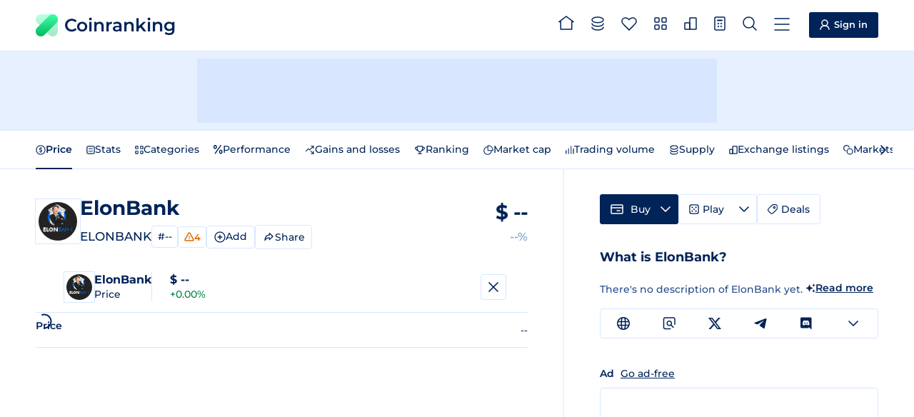

--- FILE ---
content_type: text/html
request_url: https://coinranking.com/coin/L9foHjhWJ+elonbank-elonbank
body_size: 16431
content:
<!DOCTYPE html><html lang="en" data-astro-cid-5hce7sga> <head><meta charset="UTF-8"><link rel="icon" type="image/x-icon" href="/favicon.ico"><meta name="format-detection" content="telephone=no"><meta name="viewport" content="width=device-width, initial-scale=1, interactive-widget=resizes-content"><title>ELONBANK $-- - ElonBank Price &amp; Chart | Coinranking</title><meta name="description" content="Track the live price of ElonBank (ELONBANK) and explore charts, rankings, and stats. Easily compare the ELONBANK price across all major currencies."><link rel="canonical" href="https://coinranking.com/coin/L9foHjhWJ+elonbank-elonbank"><link rel="preconnect" href="https://cdn.coinranking.com"><link rel="preconnect" href="https://serve.coinranking.com"><link rel="preload" as="font" type="font/woff2" href="/static/montserrat-latin-wght-normal.AeMhpAKq.woff2" crossorigin><meta name="htmx-config" content="{&quot;scrollIntoViewOnBoost&quot;:false}"><link rel="prefetch" href="/internal-api/rates?coinUuid=L9foHjhWJ&#38;timePeriod=24h&#38;interval=5min&#38;referenceCurrencyUuid=yhjMzLPhuIDl" as="fetch"><script type="text/plain" data-category="ads" data-service="AdButler" data-src="https://serve.coinranking.com/app.js" fetchpriority="low" async></script><script async fetchpriority="low" src="https://www.googletagmanager.com/gtm.js?id=GTM-WR4SWCKC"></script><script>
      /* eslint-disable */
      // @ts-ignore
      window.dataLayer = window.dataLayer || [];
      window.dataLayer.push({
        "gtm.start": new Date().getTime(),
        event: "gtm.js",
      });
      /* eslint-enable */
    </script><link rel="manifest" href="/manifest.json"><link rel="apple-touch-icon" href="/apple-touch-icon.png"><link rel="apple-touch-icon" sizes="192x192" href="/apple-touch-icon-192x192.png"><meta property="og:type" name="og:type" content="website"><meta property="og:site_name" name="og:site_name" content="Coinranking"><meta property="og:image" name="og:image" content="https://cdn.coinranking.com/share-image/L9foHjhWJ"><meta property="og:title" name="og:title" content="ELONBANK $-- - ElonBank Price &#38; Chart | Coinranking"><meta property="og:url" name="og:url" content="https://coinranking.com/coin/L9foHjhWJ+elonbank-elonbank"><meta property="og:image:type" name="og:image:type" content="image/png"><meta property="og:image:width" name="og:image:width" content="1200"><meta property="og:image:height" name="og:image:height" content="628"><meta property="twitter:card" name="twitter:card" content="summary_large_image"><meta property="twitter:site" name="twitter:site" content="@coinranking"><meta property="twitter:creator" name="twitter:creator" content="@coinranking"><meta property="twitter:description" name="twitter:description" content="Track the live price of ElonBank (ELONBANK) and explore charts, rankings, and stats. Easily compare the ELONBANK price across all major currencies."><meta property="twitter:image" name="twitter:image" content="https://cdn.coinranking.com/share-image/L9foHjhWJ"><meta property="twitter:title" name="twitter:title" content="ELONBANK $-- - ElonBank Price &#38; Chart | Coinranking"><link rel="stylesheet" href="/static/Base.DL7IbyIm.css">
<link rel="stylesheet" href="/static/index.DUUc1o6x.css"><script type="module" src="/static/page.V2R8AmkL.js"></script></head> <body data-astro-cid-5hce7sga>   <header class="header"> <div class="header__wrapper"> <a class="logo" href="/" data-astro-prefetch> <img class="logo__img" src="/static/logo.svg" alt="" width="31" height="31" loading="eager">
Coinranking
 </a> <nav class="navigation"> <a class="navigation__item" href="/" data-astro-prefetch> <svg class="navigation__img" width="22" height="20" viewBox="0 0 22 20" style="width: 2.2rem; height: 2rem; margin-top: -0.4rem;"> <use xlink:href="/static/spritemap.411a4f1a.svg#sprite-home"></use> </svg> <span class="navigation__label">Home</span> </a> <a class="navigation__item" href="/coins" data-astro-prefetch> <svg class="navigation__img" width="18" height="20" viewBox="0 0 18 20" style="width: 1.8rem; height: 2rem; margin-top: -0.2rem;"> <use xlink:href="/static/spritemap.411a4f1a.svg#sprite-coins-header"></use> </svg> <span class="navigation__label">All coins</span> </a> <a class="navigation__item" href="/coins/favorites" data-astro-prefetch> <svg class="navigation__img" width="22" height="19" viewBox="0 0 22 19" style="width: 2.2rem; height: 1.9rem; margin-top: -0.1rem;"> <use xlink:href="/static/spritemap.411a4f1a.svg#sprite-favorites"></use> </svg> <favorite-count count="0" counter-selector=".navigation__count" class="navigation__badge hidden"> <span class="navigation__count"> 0 </span> </favorite-count> <span class="navigation__label">Favorites</span> </a> <a class="navigation__item" href="/categories" data-astro-prefetch> <svg class="navigation__img" width="18" height="18" viewBox="0 0 18 18" style="width: 1.8rem; height: 1.8rem; margin-top: -0.3rem;"> <use xlink:href="/static/spritemap.411a4f1a.svg#sprite-categories-18x18"></use> </svg> <span class="navigation__label">Categories</span> </a> <a class="navigation__item" href="/exchanges" data-astro-prefetch> <svg class="navigation__img" width="18" height="18" viewBox="0 0 18 18" style="width: 1.8rem; height: 1.8rem; margin-top: -0.3rem;"> <use xlink:href="/static/spritemap.411a4f1a.svg#sprite-exchange-18x18"></use> </svg> <span class="navigation__label">Exchanges</span> </a> <dropdown-select class="navigation__item" wide="true" fit-content="true" load="/partials/partialCalculator?input-uuid=L9foHjhWJ&#38;output-uuid=yhjMzLPhuIDl&#38;is-dropdown=true" dropdown-id="calculator-dropdown" header-title="Calculator"> <svg class="navigation__img" width="16" height="20" viewBox="0 0 16 20" style="width: 1.6rem; height: 2rem; margin-top: -0.2rem;"> <use xlink:href="/static/spritemap.411a4f1a.svg#sprite-calculator-16x20"></use> </svg> <span class="navigation__label">Calculator</span> </dropdown-select> <dropdown-select class="navigation__item" wide="true" load="/partials/partialSearch" shortcut="/" search="true" search-placeholder="Search coin, contract address or category"> <svg class="navigation__img" width="20" height="20" viewBox="0 0 20 20" style="width: 2rem; height: 2rem; margin-top: -0.2rem;"> <use xlink:href="/static/spritemap.411a4f1a.svg#sprite-search"></use> </svg> <span class="navigation__label">Search</span> </dropdown-select> <dropdown-select class="navigation__item navigation__item--show-on-mobile" wide="true" load="/partials/partialMenu" header-title="Menu" shortcut="m"> <svg class="navigation__img" width="22" height="18" viewBox="0 0 22 18" style="width: 2.2rem; height: 1.8rem; margin-top: -0.1rem;"> <use xlink:href="/static/spritemap.411a4f1a.svg#sprite-menu"></use> </svg> <span class="navigation__label">Menu</span> </dropdown-select> </nav> <a class="sign-in-button header__cta" href="https://account.coinranking.com/sign-in"> <svg width="14" height="15" viewBox="0 0 14 15" style="width: 1.4rem; height: 1.5rem;"> <use xlink:href="/static/spritemap.411a4f1a.svg#sprite-user"></use> </svg> <span class="hidden-mobile hidden-tablet-portrait">Sign in</span> </a> </div> </header> <script type="module" src="/static/Header.astro_astro_type_script_index_0_lang.wKbXUacL.js"></script> <nav class="sticky-menu"> <a class="sticky-menu__item" href="/" data-astro-prefetch aria-label="Home"> <svg class="sticky-menu__img" width="22" height="20" viewBox="0 0 22 20" style="width: 2.2rem; height: 2rem; margin-top: -0.4rem;"> <use href="/static/spritemap.411a4f1a.svg#sprite-home" xlink:href="/static/spritemap.411a4f1a.svg#sprite-home"></use> </svg> </a> <a class="sticky-menu__item" href="/coins" data-astro-prefetch> <svg class="sticky-menu__img" width="18" height="20" viewBox="0 0 18 20" style="width: 1.8rem; height: 2rem; margin-top: -0.2rem;"> <use href="/static/spritemap.411a4f1a.svg#sprite-coins-header" xlink:href="/static/spritemap.411a4f1a.svg#sprite-coins-header"></use> </svg> </a> <dropdown-select class="sticky-menu__item" wide="true" force-top="true" load="/partials/partialSearch" search="true" search-placeholder="Search coin, contract address or category"> <svg class="sticky-menu__img" width="20" height="20" viewBox="0 0 20 20" style="width: 2rem; height: 2rem; margin-top: -0.2rem;"> <use href="/static/spritemap.411a4f1a.svg#sprite-search" xlink:href="/static/spritemap.411a4f1a.svg#sprite-search"></use> </svg> </dropdown-select> <a class="sticky-menu__item" href="/coins/favorites" data-astro-prefetch> <svg class="sticky-menu__img" width="22" height="19" viewBox="0 0 22 19" style="width: 2.2rem; height: 1.9rem; margin-top: -0.1rem;"> <use href="/static/spritemap.411a4f1a.svg#sprite-favorites" xlink:href="/static/spritemap.411a4f1a.svg#sprite-favorites"></use> </svg> <favorite-count count="0" counter-selector=".sticky-menu__count" class="sticky-menu__badge hidden"> <span class="sticky-menu__count"> 0 </span> </favorite-count> </a> <dropdown-select class="sticky-menu__item" wide="true" fit-content="true" force-top="true" dropdown-id="calculator-dropdown" load="/partials/partialCalculator?input-uuid=L9foHjhWJ&#38;output-uuid=yhjMzLPhuIDl&#38;is-dropdown=true" header-title="Calculator"> <svg class="sticky-menu__img" width="16" height="20" viewBox="0 0 16 20" style="width: 1.6rem; height: 2rem; margin-top: -0.2rem;"> <use href="/static/spritemap.411a4f1a.svg#sprite-calculator-16x20" xlink:href="/static/spritemap.411a4f1a.svg#sprite-calculator-16x20"></use> </svg> </dropdown-select> </nav> <script type="module" src="/static/StickyMenu.astro_astro_type_script_index_0_lang.v9Ri7pWj.js"></script> <div class="top-leaderboard advertisement-1 banner"><div class="top-leaderboard__slot"><x-serve id="serve-top-desktop" zone="766234" width="728" height="90" media="desktop" position="TopLeaderboard"></x-serve><x-serve id="serve-top-mobile" zone="766317" width="320" height="50" media="mobile" position="TopLeaderboard"></x-serve></div></div>  <div class="action-bar"> <div class="action-bar__wrapper"> <horizontal-scroll-container class="hsc"> <button class="hsc__prev"> <svg width="8" height="14"> <use href="/static/spritemap.411a4f1a.svg#sprite-prev"></use> </svg> </button> <div class="scrollable">   <nav class="action-bar__navigation"> <ul class="sub-navigation"> <li class="sub-navigation__item"> <a class="sub-navigation__link sub-navigation__link--active" href="#price"> <svg width="14" height="14" viewBox="0 0 14 14"> <use xlink:href="/static/spritemap.411a4f1a.svg#sprite-price"></use> </svg>
Price
</a> </li> <li class="sub-navigation__item"> <a class="sub-navigation__link" href="#stats"> <svg width="12" height="12" viewBox="0 0 12 12"> <use xlink:href="/static/spritemap.411a4f1a.svg#sprite-stats"></use> </svg>
Stats
</a> </li> <li class="sub-navigation__item"> <a class="sub-navigation__link" href="#categories"> <svg width="12" height="12" viewBox="0 0 12 12"> <use xlink:href="/static/spritemap.411a4f1a.svg#sprite-categories-1.3"></use> </svg>
Categories
</a> </li> <li class="sub-navigation__item"> <a class="sub-navigation__link" href="#percentual-performance"> <svg width="13" height="13" viewBox="0 0 13 13"> <use xlink:href="/static/spritemap.411a4f1a.svg#sprite-percentage"></use> </svg>
Performance
</a> </li> <li class="sub-navigation__item"> <a class="sub-navigation__link" href="#gains-and-losses"> <svg width="14" height="14" viewBox="0 0 14 14"> <use xlink:href="/static/spritemap.411a4f1a.svg#sprite-gainer-loser"></use> </svg>
Gains and losses
</a> </li> <li class="sub-navigation__item"> <a class="sub-navigation__link" href="#ranking"> <svg width="16" height="12" viewBox="0 0 16 12"> <use xlink:href="/static/spritemap.411a4f1a.svg#sprite-trophy"></use> </svg>
Ranking
</a> </li> <li class="sub-navigation__item"> <a class="sub-navigation__link" href="#market-cap"> <svg width="14" height="14" viewBox="0 0 14 14"> <use xlink:href="/static/spritemap.411a4f1a.svg#sprite-market-cap"></use> </svg>
Market cap
</a> </li> <li class="sub-navigation__item"> <a class="sub-navigation__link" href="#trading-volume"> <svg width="12" height="12" viewBox="0 0 12 12"> <use xlink:href="/static/spritemap.411a4f1a.svg#sprite-trading-volume-1.3"></use> </svg>
Trading volume
</a> </li> <li class="sub-navigation__item"> <a class="sub-navigation__link" href="#supply"> <svg width="14" height="14" viewBox="0 0 14 14"> <use xlink:href="/static/spritemap.411a4f1a.svg#sprite-coins"></use> </svg>
Supply
</a> </li> <li class="sub-navigation__item"> <a class="sub-navigation__link" href="#exchange-listings"> <svg width="12" height="12" viewBox="0 0 12 12"> <use xlink:href="/static/spritemap.411a4f1a.svg#sprite-exchange-1.3"></use> </svg>
Exchange listings
</a> </li> <li class="sub-navigation__item"> <a class="sub-navigation__link" href="#market"> <svg width="14" height="14" viewBox="0 0 14 14"> <use xlink:href="/static/spritemap.411a4f1a.svg#sprite-market"></use> </svg>
Markets
</a> </li> </ul> </nav>   </div> <button class="hsc__next"> <svg width="8" height="14"> <use href="/static/spritemap.411a4f1a.svg#sprite-next"></use> </svg> </button> </horizontal-scroll-container> </div> </div> <script type="module" src="/static/ActionBar.astro_astro_type_script_index_0_lang.d2KQUtJ4.js"></script> <div class="content"> <main class="content__main"> <section id="price" class="content__order-1 section">  <div class="hero hero-coin"> <div class="hero__logo-wrapper"> <img class="hero__logo" src="https://cdn.coinranking.com/L9vesma3AS/elonbank.png?size=48x48" srcset="
                  https://cdn.coinranking.com/L9vesma3AS/elonbank.png?size=48x48 1x,
                  https://cdn.coinranking.com/L9vesma3AS/elonbank.png?size=96x96 2x,
                  https://cdn.coinranking.com/L9vesma3AS/elonbank.png?size=144x144 3x
                " alt="" decoding="async" width="48" height="48"> </div> <div class="hero__content"> <h1 class="hero__title"> <span class="hero__title-text">ElonBank</span> </h1> <div class="hero__details"> <span class="hero__symbol">ELONBANK</span> <div class="hero__details-items hidden-mobile"> <a class="hero__rank" href="/coins?page=1#highlight-coin-L9foHjhWJ" data-hx-boost="false">
#-- </a> <info-tooltip inner-html-element="
    <h4 class='info-tooltip__title info-tooltip__title--center'>Ranking penalties</h4>
    <dl class='info-tooltip-warning-detail'>
      
        <dt class='info-tooltip-warning-detail__title' onclick=&#34;this.classList.toggle('info-tooltip-warning-detail__title--open')&#34;>
          <span class=&#34;info-tooltip-warning-detail__icon&#34;>
            <svg
              width=&#34;14&#34;
              height=&#34;13&#34;
              viewBox=&#34;0 0 14 13&#34;
              style=&#34;width: 1.4rem; height: 1.3rem;&#34;
            >
              <use xlink:href=&#34;/static/spritemap.411a4f1a.svg#sprite-warning&#34; />
            </svg>
            Unverified supply
          </span>
          <svg
            class=&#34;action-buttons__caret stroke&#34;
            width=&#34;12&#34;
            height=&#34;7&#34;
            viewBox=&#34;0 0 12 7&#34;
            style=&#34;width: 1.2rem; height: 0.7rem;&#34;
          >
            <use xlink:href=&#34;/static/spritemap.411a4f1a.svg#sprite-caret-12x7&#34; />
          </svg>
        </dt>
        <dd class='info-tooltip-warning-detail__content'>This coin doesn't meet our supply verification requirements or we haven't checked it yet. <a class='reference-link' href='https://support.coinranking.com/article/76-what-does-verified-supply-mean' target='blank'>More</a></dd>
      
      
        <dt class='info-tooltip-warning-detail__title' onclick=&#34;this.classList.toggle('info-tooltip-warning-detail__title--open')&#34;>
          <span class=&#34;info-tooltip-warning-detail__icon&#34;>
            <svg
              width=&#34;14&#34;
              height=&#34;13&#34;
              viewBox=&#34;0 0 14 13&#34;
              style=&#34;width: 1.4rem; height: 1.3rem;&#34;
            >
              <use xlink:href=&#34;/static/spritemap.411a4f1a.svg#sprite-warning&#34; />
            </svg>
            Low trading volume
          </span>
          <svg
            class=&#34;action-buttons__caret stroke&#34;
            width=&#34;12&#34;
            height=&#34;7&#34;
            viewBox=&#34;0 0 12 7&#34;
            style=&#34;width: 1.2rem; height: 0.7rem;&#34;
          >
            <use xlink:href=&#34;/static/spritemap.411a4f1a.svg#sprite-caret-12x7&#34; />
          </svg>
        </dt>
        <dd class='info-tooltip-warning-detail__content'>This coin has a trading volume below $100k, which means it could be extra volatile and risky. <a class='reference-link' href='https://support.coinranking.com/article/77-what-does-low-volume-mean' target='blank'>More</a></dd>
      
      
        <dt class='info-tooltip-warning-detail__title' onclick=&#34;this.classList.toggle('info-tooltip-warning-detail__title--open')&#34;>
          <span class=&#34;info-tooltip-warning-detail__icon&#34;>
            <svg
              width=&#34;14&#34;
              height=&#34;13&#34;
              viewBox=&#34;0 0 14 13&#34;
              style=&#34;width: 1.4rem; height: 1.3rem;&#34;
            >
              <use xlink:href=&#34;/static/spritemap.411a4f1a.svg#sprite-warning&#34; />
            </svg>
            Low volume / market cap
          </span>
          <svg
            class=&#34;action-buttons__caret stroke&#34;
            width=&#34;12&#34;
            height=&#34;7&#34;
            viewBox=&#34;0 0 12 7&#34;
            style=&#34;width: 1.2rem; height: 0.7rem;&#34;
          >
            <use xlink:href=&#34;/static/spritemap.411a4f1a.svg#sprite-caret-12x7&#34; />
          </svg>
        </dt>
        <dd class='info-tooltip-warning-detail__content'>This coin has a low trading volume compared to its market cap. So, it could be extra volatile and risky. <a class='reference-link' href='https://support.coinranking.com/article/105-what-is-the-volume-market-cap-ratio' target='blank'>More</a></dd>
      
      
        <dt class='info-tooltip-warning-detail__title' onclick=&#34;this.classList.toggle('info-tooltip-warning-detail__title--open')&#34;>
          <span class=&#34;info-tooltip-warning-detail__icon&#34;>
            <svg
              width=&#34;14&#34;
              height=&#34;13&#34;
              viewBox=&#34;0 0 14 13&#34;
              style=&#34;width: 1.4rem; height: 1.3rem;&#34;
            >
              <use xlink:href=&#34;/static/spritemap.411a4f1a.svg#sprite-warning&#34; />
            </svg>
            Limited Exchange Listings
          </span>
          <svg
            class=&#34;action-buttons__caret stroke&#34;
            width=&#34;12&#34;
            height=&#34;7&#34;
            viewBox=&#34;0 0 12 7&#34;
            style=&#34;width: 1.2rem; height: 0.7rem;&#34;
          >
            <use xlink:href=&#34;/static/spritemap.411a4f1a.svg#sprite-caret-12x7&#34; />
          </svg>
        </dt>
        <dd class='info-tooltip-warning-detail__content'>This coin is listed on fewer than 3 exchanges, which indicates a higher risk of price manipulation.</dd>
      
    </dl>
    " style="display: flex;"> <span class="hero__warning"> <svg width="14" height="13" viewBox="0 0 14 13" style="width: 1.4rem; height: 1.3rem;"> <use xlink:href="/static/spritemap.411a4f1a.svg#sprite-warning"></use> </svg> 4 </span> </info-tooltip>  <coin-action-dropdown coin-uuid="L9foHjhWJ"> <dropdown-select fit-content="true" load="/partials/partialCoinActionDropdown?coinUuid=L9foHjhWJ&#38;coinSlug=elonbank-elonbank&#38;coinSymbol=ELONBANK&#38;coinName=ElonBank&#38;favorited=false&#38;showShare=false" header-title="ElonBank" header-mobile-only="true" onclick="event.preventDefault();event.stopPropagation(); return false;" class="coin-action-dropdown__trigger-container"> <span class="coin-action-dropdown__trigger"> <svg class="coin-action-dropdown__icon coin-action-dropdown__icon--no-added"> <use xlink:href="/static/spritemap.411a4f1a.svg#sprite-add-icon"></use> </svg> <svg class="coin-action-dropdown__icon coin-action-dropdown__icon--added"> <use xlink:href="/static/spritemap.411a4f1a.svg#sprite-added-icon"></use> </svg>  <span class="coin-action-dropdown__text coin-action-dropdown__text--add">
Add
</span> <span class="coin-action-dropdown__text coin-action-dropdown__text--added">
Added
</span>  </span> </dropdown-select> </coin-action-dropdown> <script type="module">class o extends HTMLElement{coinUuid="";handleFavorited;constructor(){super(),this.coinUuid=this.getAttribute("coin-uuid")||"",this.handleFavorited=i=>{const{coinUuid:t,favorited:e}=i.detail;if(t!==this.coinUuid)return;this.querySelector(".coin-action-dropdown__trigger")?.classList.toggle("coin-action-dropdown__trigger--favorited",e)}}connectedCallback(){window.addEventListener("favorited",this.handleFavorited)}disconnectedCallback(){window.removeEventListener("favorited",this.handleFavorited)}}customElements.define("coin-action-dropdown",o);</script>  <copy-button class="hero__share" share="true" inline-feedback="true" floaty-text="Link Copied" text="https://coinranking.com/coin/L9foHjhWJ+elonbank-elonbank"> <button type="button" class="copy-button--share" hx-trigger="none"> <svg width="17" height="16"> <use xlink:href="/static/spritemap.411a4f1a.svg#sprite-share-social"></use> </svg> <span class="copy-button__text">Share</span> </button> </copy-button> </div> </div> </div> <div class="hero__value"> <div class="hero__price" data-big-price> $ <real-time-rate coin-uuid="L9foHjhWJ" reference-currency-uuid="yhjMzLPhuIDl" min-meaning-full-digits="4" data-hx-on:rate="updateTitle('ELONBANK ${price} - ElonBank Price &#38; Chart | Coinranking', event)"> -- </real-time-rate>  </div> <div data-price-change class="hero__change"> --% </div> </div> <div class="hero__details-items hero__details-items--mobile hidden-desktop hidden-tablet-portrait hidden-tablet-landscape hidden-from-laptop-1179px-769px"> <a class="hero__rank" href="/coins?page=1#highlight-coin-L9foHjhWJ" data-hx-boost="false">
#-- </a> <info-tooltip inner-html-element="
    <h4 class='info-tooltip__title info-tooltip__title--center'>Ranking penalties</h4>
    <dl class='info-tooltip-warning-detail'>
      
        <dt class='info-tooltip-warning-detail__title' onclick=&#34;this.classList.toggle('info-tooltip-warning-detail__title--open')&#34;>
          <span class=&#34;info-tooltip-warning-detail__icon&#34;>
            <svg
              width=&#34;14&#34;
              height=&#34;13&#34;
              viewBox=&#34;0 0 14 13&#34;
              style=&#34;width: 1.4rem; height: 1.3rem;&#34;
            >
              <use xlink:href=&#34;/static/spritemap.411a4f1a.svg#sprite-warning&#34; />
            </svg>
            Unverified supply
          </span>
          <svg
            class=&#34;action-buttons__caret stroke&#34;
            width=&#34;12&#34;
            height=&#34;7&#34;
            viewBox=&#34;0 0 12 7&#34;
            style=&#34;width: 1.2rem; height: 0.7rem;&#34;
          >
            <use xlink:href=&#34;/static/spritemap.411a4f1a.svg#sprite-caret-12x7&#34; />
          </svg>
        </dt>
        <dd class='info-tooltip-warning-detail__content'>This coin doesn't meet our supply verification requirements or we haven't checked it yet. <a class='reference-link' href='https://support.coinranking.com/article/76-what-does-verified-supply-mean' target='blank'>More</a></dd>
      
      
        <dt class='info-tooltip-warning-detail__title' onclick=&#34;this.classList.toggle('info-tooltip-warning-detail__title--open')&#34;>
          <span class=&#34;info-tooltip-warning-detail__icon&#34;>
            <svg
              width=&#34;14&#34;
              height=&#34;13&#34;
              viewBox=&#34;0 0 14 13&#34;
              style=&#34;width: 1.4rem; height: 1.3rem;&#34;
            >
              <use xlink:href=&#34;/static/spritemap.411a4f1a.svg#sprite-warning&#34; />
            </svg>
            Low trading volume
          </span>
          <svg
            class=&#34;action-buttons__caret stroke&#34;
            width=&#34;12&#34;
            height=&#34;7&#34;
            viewBox=&#34;0 0 12 7&#34;
            style=&#34;width: 1.2rem; height: 0.7rem;&#34;
          >
            <use xlink:href=&#34;/static/spritemap.411a4f1a.svg#sprite-caret-12x7&#34; />
          </svg>
        </dt>
        <dd class='info-tooltip-warning-detail__content'>This coin has a trading volume below $100k, which means it could be extra volatile and risky. <a class='reference-link' href='https://support.coinranking.com/article/77-what-does-low-volume-mean' target='blank'>More</a></dd>
      
      
        <dt class='info-tooltip-warning-detail__title' onclick=&#34;this.classList.toggle('info-tooltip-warning-detail__title--open')&#34;>
          <span class=&#34;info-tooltip-warning-detail__icon&#34;>
            <svg
              width=&#34;14&#34;
              height=&#34;13&#34;
              viewBox=&#34;0 0 14 13&#34;
              style=&#34;width: 1.4rem; height: 1.3rem;&#34;
            >
              <use xlink:href=&#34;/static/spritemap.411a4f1a.svg#sprite-warning&#34; />
            </svg>
            Low volume / market cap
          </span>
          <svg
            class=&#34;action-buttons__caret stroke&#34;
            width=&#34;12&#34;
            height=&#34;7&#34;
            viewBox=&#34;0 0 12 7&#34;
            style=&#34;width: 1.2rem; height: 0.7rem;&#34;
          >
            <use xlink:href=&#34;/static/spritemap.411a4f1a.svg#sprite-caret-12x7&#34; />
          </svg>
        </dt>
        <dd class='info-tooltip-warning-detail__content'>This coin has a low trading volume compared to its market cap. So, it could be extra volatile and risky. <a class='reference-link' href='https://support.coinranking.com/article/105-what-is-the-volume-market-cap-ratio' target='blank'>More</a></dd>
      
      
        <dt class='info-tooltip-warning-detail__title' onclick=&#34;this.classList.toggle('info-tooltip-warning-detail__title--open')&#34;>
          <span class=&#34;info-tooltip-warning-detail__icon&#34;>
            <svg
              width=&#34;14&#34;
              height=&#34;13&#34;
              viewBox=&#34;0 0 14 13&#34;
              style=&#34;width: 1.4rem; height: 1.3rem;&#34;
            >
              <use xlink:href=&#34;/static/spritemap.411a4f1a.svg#sprite-warning&#34; />
            </svg>
            Limited Exchange Listings
          </span>
          <svg
            class=&#34;action-buttons__caret stroke&#34;
            width=&#34;12&#34;
            height=&#34;7&#34;
            viewBox=&#34;0 0 12 7&#34;
            style=&#34;width: 1.2rem; height: 0.7rem;&#34;
          >
            <use xlink:href=&#34;/static/spritemap.411a4f1a.svg#sprite-caret-12x7&#34; />
          </svg>
        </dt>
        <dd class='info-tooltip-warning-detail__content'>This coin is listed on fewer than 3 exchanges, which indicates a higher risk of price manipulation.</dd>
      
    </dl>
    " style="display: flex;"> <span class="hero__warning"> <svg width="14" height="13" viewBox="0 0 14 13" style="width: 1.4rem; height: 1.3rem;"> <use xlink:href="/static/spritemap.411a4f1a.svg#sprite-warning"></use> </svg> 4 </span> </info-tooltip>  <coin-action-dropdown coin-uuid="L9foHjhWJ"> <dropdown-select fit-content="true" load="/partials/partialCoinActionDropdown?coinUuid=L9foHjhWJ&#38;coinSlug=elonbank-elonbank&#38;coinSymbol=ELONBANK&#38;coinName=ElonBank&#38;favorited=false&#38;showShare=false" header-title="ElonBank" header-mobile-only="true" onclick="event.preventDefault();event.stopPropagation(); return false;" class="coin-action-dropdown__trigger-container"> <span class="coin-action-dropdown__trigger"> <svg class="coin-action-dropdown__icon coin-action-dropdown__icon--no-added"> <use xlink:href="/static/spritemap.411a4f1a.svg#sprite-add-icon"></use> </svg> <svg class="coin-action-dropdown__icon coin-action-dropdown__icon--added"> <use xlink:href="/static/spritemap.411a4f1a.svg#sprite-added-icon"></use> </svg>  <span class="coin-action-dropdown__text coin-action-dropdown__text--add">
Add
</span> <span class="coin-action-dropdown__text coin-action-dropdown__text--added">
Added
</span>  </span> </dropdown-select> </coin-action-dropdown>   <copy-button class="hero__share" share="true" inline-feedback="true" floaty-text="Link Copied" text="https://coinranking.com/coin/L9foHjhWJ+elonbank-elonbank"> <button type="button" class="copy-button--share" hx-trigger="none"> <svg width="17" height="16"> <use xlink:href="/static/spritemap.411a4f1a.svg#sprite-share-social"></use> </svg> <span class="copy-button__text">Share</span> </button> </copy-button> </div> </div> <div id="baseline-chart-wrapper" data-coin-name="ElonBank" data-coin-uuid="L9foHjhWJ" data-time-period="24h" data-is-elite-account="false" data-reference-currency="{&#34;uuid&#34;:&#34;yhjMzLPhuIDl&#34;,&#34;symbol&#34;:&#34;USD&#34;,&#34;sign&#34;:&#34;$&#34;}" data-indicators="[]" data-theme="auto"> <fullscreen-modal class="x-chart__fullscreen-modal"> <div class="x-chart__fullscreen-wrapper"> <div class="chart__hero show-only-on-fullscreen"> <div class="chart__hero-profile"> <div class="chart__logo-wrapper"> <img class="chart__logo" src="https://cdn.coinranking.com/L9vesma3AS/elonbank.png?size=36x36" srcset="
            https://cdn.coinranking.com/L9vesma3AS/elonbank.png?size=36x36 1x,
            https://cdn.coinranking.com/L9vesma3AS/elonbank.png?size=72x72 2x,
            https://cdn.coinranking.com/L9vesma3AS/elonbank.png?size=108x108 3x
          " alt="" decoding="async" width="36" height="36"> </div> <div class="chart__hero-content"> <div class="chart__hero-name"> ElonBank </div> <div class="chart__hero-title"> Price </div> </div> </div> <div class="chart__hero-value"> <div class="chart__hero-value-price" data-big-price> $ <real-time-rate coin-uuid="L9foHjhWJ" reference-currency-uuid="yhjMzLPhuIDl" current-price> -- </real-time-rate>  </div> <div data-price-change class="positive"> +0.00% </div> </div> <div class="hidden-tablet-portrait hidden-mobile"> <horizontal-scroll-container class="hsc"> <button class="hsc__prev"> <svg width="8" height="14"> <use href="/static/spritemap.411a4f1a.svg#sprite-prev"></use> </svg> </button> <div class="scrollable">  <div class="x-chart__stats"></div>  </div> <button class="hsc__next"> <svg width="8" height="14"> <use href="/static/spritemap.411a4f1a.svg#sprite-next"></use> </svg> </button> </horizontal-scroll-container> </div> <button class="chart__hero-close" data-fullscreen-toggle data-capture="exclude"> <svg width="14" height="14" viewBox="0 0 14 14" style="width: 1.4rem; height: 1.4rem;"> <use xlink:href="/static/spritemap.411a4f1a.svg#sprite-cross-14x14"></use> </svg> </button> </div> <div id="baseline-chart" class="x-chart x-chart--collapsed"> <h2 class="x-chart__title hide-on-fullscreen" x-chart-header>Price</h2> <div class="show-only-on-fullscreen hidden-desktop hidden-tablet-landscape" x-chart-header> <div class="x-chart__stats"></div> </div> </div> <div class="x-chart__controls x-chart__controls--column-on-mobile-fullscreen"> <div class="x-chart__control-group"> <horizontal-scroll-container class="hsc"> <button class="hsc__prev"> <svg width="8" height="14"> <use href="/static/spritemap.411a4f1a.svg#sprite-prev"></use> </svg> </button> <div class="scrollable">  <div class="x-chart__switches x-chart__switches--scroll"> <button class="x-chart__switch" data-change-time-period="1h"> 1h <info-tooltip class="hidden" style disable-sticky="true" inner-html-element="
      Only Elite accounts can use this feature.
      <x-modal url=&#34;/partials/partialEliteModal?title=Unlock%201h%20Time%20Period&#34;>
        <a href=&#34;#&#34;>Upgrade</a>
      </x-modal>
    "><img width="16" height="12" style="width: 1.6rem; height: 1.2rem;" src="/static/spritemap.411a4f1a.svg#sprite-elite-crown-view"></info-tooltip> </button><button class="x-chart__switch" data-change-time-period="3h"> 3h <info-tooltip class="hidden" style disable-sticky="true" inner-html-element="
      Only Elite accounts can use this feature.
      <x-modal url=&#34;/partials/partialEliteModal?title=Unlock%203h%20Time%20Period&#34;>
        <a href=&#34;#&#34;>Upgrade</a>
      </x-modal>
    "><img width="16" height="12" style="width: 1.6rem; height: 1.2rem;" src="/static/spritemap.411a4f1a.svg#sprite-elite-crown-view"></info-tooltip> </button><button class="x-chart__switch" data-change-time-period="12h"> 12h <info-tooltip class="hidden" style disable-sticky="true" inner-html-element="
      Only Elite accounts can use this feature.
      <x-modal url=&#34;/partials/partialEliteModal?title=Unlock%2012h%20Time%20Period&#34;>
        <a href=&#34;#&#34;>Upgrade</a>
      </x-modal>
    "><img width="16" height="12" style="width: 1.6rem; height: 1.2rem;" src="/static/spritemap.411a4f1a.svg#sprite-elite-crown-view"></info-tooltip> </button><button class="x-chart__switch x-chart__switch--selected" data-change-time-period="24h"> 24h <info-tooltip class="hidden" style disable-sticky="true" inner-html-element="
      Only Elite accounts can use this feature.
      <x-modal url=&#34;/partials/partialEliteModal?title=Unlock%2024h%20Time%20Period&#34;>
        <a href=&#34;#&#34;>Upgrade</a>
      </x-modal>
    "><img width="16" height="12" style="width: 1.6rem; height: 1.2rem;" src="/static/spritemap.411a4f1a.svg#sprite-elite-crown-view"></info-tooltip> </button><button class="x-chart__switch" data-change-time-period="7d"> 7d <info-tooltip class="hidden" style disable-sticky="true" inner-html-element="
      Only Elite accounts can use this feature.
      <x-modal url=&#34;/partials/partialEliteModal?title=Unlock%207d%20Time%20Period&#34;>
        <a href=&#34;#&#34;>Upgrade</a>
      </x-modal>
    "><img width="16" height="12" style="width: 1.6rem; height: 1.2rem;" src="/static/spritemap.411a4f1a.svg#sprite-elite-crown-view"></info-tooltip> </button><button class="x-chart__switch" data-change-time-period="30d"> 30d <info-tooltip class="hidden" style disable-sticky="true" inner-html-element="
      Only Elite accounts can use this feature.
      <x-modal url=&#34;/partials/partialEliteModal?title=Unlock%2030d%20Time%20Period&#34;>
        <a href=&#34;#&#34;>Upgrade</a>
      </x-modal>
    "><img width="16" height="12" style="width: 1.6rem; height: 1.2rem;" src="/static/spritemap.411a4f1a.svg#sprite-elite-crown-view"></info-tooltip> </button><button class="x-chart__switch" data-change-time-period="3m"> 3m <info-tooltip class="hidden" style disable-sticky="true" inner-html-element="
      Only Elite accounts can use this feature.
      <x-modal url=&#34;/partials/partialEliteModal?title=Unlock%203m%20Time%20Period&#34;>
        <a href=&#34;#&#34;>Upgrade</a>
      </x-modal>
    "><img width="16" height="12" style="width: 1.6rem; height: 1.2rem;" src="/static/spritemap.411a4f1a.svg#sprite-elite-crown-view"></info-tooltip> </button><button class="x-chart__switch" data-change-time-period="1y"> 1y <info-tooltip class="hidden" style disable-sticky="true" inner-html-element="
      Only Elite accounts can use this feature.
      <x-modal url=&#34;/partials/partialEliteModal?title=Unlock%201y%20Time%20Period&#34;>
        <a href=&#34;#&#34;>Upgrade</a>
      </x-modal>
    "><img width="16" height="12" style="width: 1.6rem; height: 1.2rem;" src="/static/spritemap.411a4f1a.svg#sprite-elite-crown-view"></info-tooltip> </button><button class="x-chart__switch" data-change-time-period="3y"> 3y <info-tooltip class="hidden" style disable-sticky="true" inner-html-element="
      Only Elite accounts can use this feature.
      <x-modal url=&#34;/partials/partialEliteModal?title=Unlock%203y%20Time%20Period&#34;>
        <a href=&#34;#&#34;>Upgrade</a>
      </x-modal>
    "><img width="16" height="12" style="width: 1.6rem; height: 1.2rem;" src="/static/spritemap.411a4f1a.svg#sprite-elite-crown-view"></info-tooltip> </button><button class="x-chart__switch" data-change-time-period="5y"> 5y <info-tooltip class="hidden" style disable-sticky="true" inner-html-element="
      Only Elite accounts can use this feature.
      <x-modal url=&#34;/partials/partialEliteModal?title=Unlock%205y%20Time%20Period&#34;>
        <a href=&#34;#&#34;>Upgrade</a>
      </x-modal>
    "><img width="16" height="12" style="width: 1.6rem; height: 1.2rem;" src="/static/spritemap.411a4f1a.svg#sprite-elite-crown-view"></info-tooltip> </button><button class="x-chart__switch" data-change-time-period="all"> All <info-tooltip class="hidden" style disable-sticky="true" inner-html-element="
      Only Elite accounts can use this feature.
      <x-modal url=&#34;/partials/partialEliteModal?title=Unlock%20All%20Time%20Period&#34;>
        <a href=&#34;#&#34;>Upgrade</a>
      </x-modal>
    "><img width="16" height="12" style="width: 1.6rem; height: 1.2rem;" src="/static/spritemap.411a4f1a.svg#sprite-elite-crown-view"></info-tooltip> </button> </div>  </div> <button class="hsc__next"> <svg width="8" height="14"> <use href="/static/spritemap.411a4f1a.svg#sprite-next"></use> </svg> </button> </horizontal-scroll-container> <dropdown-select id="baseline-chart-interval-select" load="/partials/partialIntervalSelect?timePeriod=24h&#38;selected=auto" header-title="Interval" fit-content="true" medium="true" class="button show-only-on-fullscreen" data-capture="exclude"> <button class="x-chart__clear hidden" aria-label="Clear interval selection" data-clear-interval> <svg width="10" height="10" viewBox="0 0 10 10"> <use xlink:href="/static/spritemap.411a4f1a.svg#sprite-cross-10x10"></use> </svg> </button> <span class="x-chart__interval"> 5min </span> <svg class="button__right" width="14" height="8" viewBox="0 0 14 8" style="width: 1.4rem; height: 0.8rem;"> <use xlink:href="/static/spritemap.411a4f1a.svg#sprite-caret-14x8"></use> </svg> </dropdown-select> </div> <div class="x-chart__fluid-control hidden-mobile"></div> <button class="button button--fluid x-chart__log-button show-only-on-fullscreen" data-capture="exclude"> <svg width="16" height="14" viewBox="0 0 16 14" style="width: 1.6rem; height: 1.4rem;"> <use xlink:href="/static/spritemap.411a4f1a.svg#sprite-logarithmic"></use> </svg>
Log
</button> <div class="chart__switches show-only-on-fullscreen" data-capture="exclude"> <button class="chart__switch" data-change-chart-type="candlestick"> <svg width="19" height="18" viewBox="0 0 19 18" style="width: 1.9rem; height: 1.8rem;"> <use xlink:href="/static/spritemap.411a4f1a.svg#sprite-candle-chart"></use> </svg> </button> <button class="chart__switch chart__switch--selected" data-change-chart-type="baseline"> <svg width="16" height="14" viewBox="0 0 16 14" style="width: 1.6rem; height: 1.4rem;"> <use xlink:href="/static/spritemap.411a4f1a.svg#sprite-line-chart"></use> </svg> </button> </div> <dropdown-select fit-content="true" wide="true" id="baseline-chart-settings" header-title="Indicators" load="/partials/partialChartSettingsDropdown?element-id=baseline-chart-settings&#38;settings-options[]=indicators" class="button button--fluid x-chart__settings-button show-only-on-fullscreen" data-capture="exclude"> <svg width="16" height="16" viewBox="0 0 16 16" style="width: 1.6rem; height: 1.6rem;"> <use xlink:href="/static/spritemap.411a4f1a.svg#sprite-indicator"></use> </svg> <span> Indicators </span> </dropdown-select> <dropdown-select wide="true" load="/partials/partialCurrencySelect" search="true" search-placeholder="Currency name or symbol" class="x-chart__currency button button--fluid show-only-on-fullscreen" data-capture="exclude"> <span class="x-chart__reference-currency-symbol"> USD </span> <svg class="button__right" width="14" height="8" viewBox="0 0 14 8" style="width: 1.4rem; height: 0.8rem;"> <use xlink:href="/static/spritemap.411a4f1a.svg#sprite-caret-14x8"></use> </svg> </dropdown-select> <!-- Download Chart --> <dropdown-select fit-content="true" medium="true" header-title="Download Chart" load="/partials/partialDownloadChartDropdown?element-id=baseline-chart-wrapper" class="button show-only-on-fullscreen" aria-label="Download chart options" data-capture="exclude"> <svg width="12" height="13" viewBox="0 0 12 13" style="width: 1.2rem; height: 1.3rem;"> <use xlink:href="/static/spritemap.411a4f1a.svg#sprite-download"></use> </svg> </dropdown-select> <!-- Fullscreen Button --> <button class="button button--primary hide-on-fullscreen" data-gtm-click-event="Click_FullScreenButton" data-gtm-parameter-1="PriceChart" data-fullscreen-toggle> <svg width="19" height="18" viewBox="0 0 19 18" style="width: 1.9rem; height: 1.8rem;" class="fill"> <use xlink:href="/static/spritemap.411a4f1a.svg#sprite-candle-chart"></use> </svg> <span class="hidden-mobile">Pro Chart</span> </button> <!-- Close Button --> <button class="button show-only-on-fullscreen" data-fullscreen-toggle data-capture="exclude"> <svg width="16" height="14" viewBox="0 0 16 14" style="width: 1.6rem; height: 1.4rem;"> <use xlink:href="/static/spritemap.411a4f1a.svg#sprite-fullscreen-exit"></use> </svg> <span class="hidden-mobile">Close</span> </button> </div> </div> </fullscreen-modal> </div> <script type="module" src="/static/BaselineChart.astro_astro_type_script_index_0_lang.3_9rr6DH.js"></script> </section> <section id="percentual-performance" class="content__order-7 section"> <h2 class="sub-title">Percentual performance</h2> <div id="percentual-performance-chart-wrapper" data-coin-symbol="ELONBANK" data-coin-name="ElonBank" data-coin-uuid="L9foHjhWJ" data-is-elite-account="false" data-time-period="24h" data-reference-currency="{&#34;uuid&#34;:&#34;yhjMzLPhuIDl&#34;,&#34;symbol&#34;:&#34;USD&#34;,&#34;sign&#34;:&#34;$&#34;}" data-theme="auto"> <fullscreen-modal class="x-chart__fullscreen-modal"> <div class="x-chart__fullscreen-wrapper"> <div class="chart__hero show-only-on-fullscreen"> <div class="chart__hero-profile"> <div class="chart__logo-wrapper"> <img class="chart__logo" src="https://cdn.coinranking.com/L9vesma3AS/elonbank.png?size=36x36" srcset="
            https://cdn.coinranking.com/L9vesma3AS/elonbank.png?size=36x36 1x,
            https://cdn.coinranking.com/L9vesma3AS/elonbank.png?size=72x72 2x,
            https://cdn.coinranking.com/L9vesma3AS/elonbank.png?size=108x108 3x
          " alt="" decoding="async" width="36" height="36"> </div> <div class="chart__hero-content"> <div class="chart__hero-name"> ElonBank </div> <div class="chart__hero-title"> Percentual performance </div> </div> </div>  <div class="hidden-tablet-portrait hidden-mobile"> <horizontal-scroll-container class="hsc"> <button class="hsc__prev"> <svg width="8" height="14"> <use href="/static/spritemap.411a4f1a.svg#sprite-prev"></use> </svg> </button> <div class="scrollable">  <div class="x-chart__stats"></div>  </div> <button class="hsc__next"> <svg width="8" height="14"> <use href="/static/spritemap.411a4f1a.svg#sprite-next"></use> </svg> </button> </horizontal-scroll-container> </div> <button class="chart__hero-close" data-fullscreen-toggle data-capture="exclude"> <svg width="14" height="14" viewBox="0 0 14 14" style="width: 1.4rem; height: 1.4rem;"> <use xlink:href="/static/spritemap.411a4f1a.svg#sprite-cross-14x14"></use> </svg> </button> </div> <div id="percentual-performance-chart" class="x-chart"> <div class="x-chart__control-group x-chart__control-group--scrollable" x-chart-header> <horizontal-scroll-container class="hsc"> <button class="hsc__prev"> <svg width="8" height="14"> <use href="/static/spritemap.411a4f1a.svg#sprite-prev"></use> </svg> </button> <div class="scrollable">  <div class="x-chart__coin-tags"> <div class="x-chart__coin-tags-container" id="coin-percentual-performance-chart-tags"></div> <dropdown-select wide="true" id="coin-percentual-performance-chart-add-coin" load="/partials/partialCurrencySelect" search="true" search-placeholder="Search coins" fit-content="true" medium="true" class="x-chart__add-coin-button" data-capture="exclude"> <span class="x-chart__add-coin-icon">+</span> </dropdown-select> </div>  </div> <button class="hsc__next"> <svg width="8" height="14"> <use href="/static/spritemap.411a4f1a.svg#sprite-next"></use> </svg> </button> </horizontal-scroll-container> </div> </div> <div class="x-chart__controls x-chart__controls--column-on-mobile-fullscreen"> <div class="x-chart__control-group"> <horizontal-scroll-container class="hsc"> <button class="hsc__prev"> <svg width="8" height="14"> <use href="/static/spritemap.411a4f1a.svg#sprite-prev"></use> </svg> </button> <div class="scrollable">  <div class="x-chart__switches x-chart__switches--scroll"> <button class="x-chart__switch" data-change-time-period="1h"> 1h <info-tooltip class="hidden" style disable-sticky="true" inner-html-element="
      Only Elite accounts can use this feature.
      <x-modal url=&#34;/partials/partialEliteModal?title=Unlock%201h%20Time%20Period&#34;>
        <a href=&#34;#&#34;>Upgrade</a>
      </x-modal>
    "><img width="16" height="12" style="width: 1.6rem; height: 1.2rem;" src="/static/spritemap.411a4f1a.svg#sprite-elite-crown-view"></info-tooltip> </button><button class="x-chart__switch" data-change-time-period="3h"> 3h <info-tooltip class="hidden" style disable-sticky="true" inner-html-element="
      Only Elite accounts can use this feature.
      <x-modal url=&#34;/partials/partialEliteModal?title=Unlock%203h%20Time%20Period&#34;>
        <a href=&#34;#&#34;>Upgrade</a>
      </x-modal>
    "><img width="16" height="12" style="width: 1.6rem; height: 1.2rem;" src="/static/spritemap.411a4f1a.svg#sprite-elite-crown-view"></info-tooltip> </button><button class="x-chart__switch" data-change-time-period="12h"> 12h <info-tooltip class="hidden" style disable-sticky="true" inner-html-element="
      Only Elite accounts can use this feature.
      <x-modal url=&#34;/partials/partialEliteModal?title=Unlock%2012h%20Time%20Period&#34;>
        <a href=&#34;#&#34;>Upgrade</a>
      </x-modal>
    "><img width="16" height="12" style="width: 1.6rem; height: 1.2rem;" src="/static/spritemap.411a4f1a.svg#sprite-elite-crown-view"></info-tooltip> </button><button class="x-chart__switch x-chart__switch--selected" data-change-time-period="24h"> 24h <info-tooltip class="hidden" style disable-sticky="true" inner-html-element="
      Only Elite accounts can use this feature.
      <x-modal url=&#34;/partials/partialEliteModal?title=Unlock%2024h%20Time%20Period&#34;>
        <a href=&#34;#&#34;>Upgrade</a>
      </x-modal>
    "><img width="16" height="12" style="width: 1.6rem; height: 1.2rem;" src="/static/spritemap.411a4f1a.svg#sprite-elite-crown-view"></info-tooltip> </button><button class="x-chart__switch" data-change-time-period="7d"> 7d <info-tooltip class="hidden" style disable-sticky="true" inner-html-element="
      Only Elite accounts can use this feature.
      <x-modal url=&#34;/partials/partialEliteModal?title=Unlock%207d%20Time%20Period&#34;>
        <a href=&#34;#&#34;>Upgrade</a>
      </x-modal>
    "><img width="16" height="12" style="width: 1.6rem; height: 1.2rem;" src="/static/spritemap.411a4f1a.svg#sprite-elite-crown-view"></info-tooltip> </button><button class="x-chart__switch" data-change-time-period="30d"> 30d <info-tooltip class="hidden" style disable-sticky="true" inner-html-element="
      Only Elite accounts can use this feature.
      <x-modal url=&#34;/partials/partialEliteModal?title=Unlock%2030d%20Time%20Period&#34;>
        <a href=&#34;#&#34;>Upgrade</a>
      </x-modal>
    "><img width="16" height="12" style="width: 1.6rem; height: 1.2rem;" src="/static/spritemap.411a4f1a.svg#sprite-elite-crown-view"></info-tooltip> </button><button class="x-chart__switch" data-change-time-period="3m"> 3m <info-tooltip class="hidden" style disable-sticky="true" inner-html-element="
      Only Elite accounts can use this feature.
      <x-modal url=&#34;/partials/partialEliteModal?title=Unlock%203m%20Time%20Period&#34;>
        <a href=&#34;#&#34;>Upgrade</a>
      </x-modal>
    "><img width="16" height="12" style="width: 1.6rem; height: 1.2rem;" src="/static/spritemap.411a4f1a.svg#sprite-elite-crown-view"></info-tooltip> </button><button class="x-chart__switch" data-change-time-period="1y"> 1y <info-tooltip class="hidden" style disable-sticky="true" inner-html-element="
      Only Elite accounts can use this feature.
      <x-modal url=&#34;/partials/partialEliteModal?title=Unlock%201y%20Time%20Period&#34;>
        <a href=&#34;#&#34;>Upgrade</a>
      </x-modal>
    "><img width="16" height="12" style="width: 1.6rem; height: 1.2rem;" src="/static/spritemap.411a4f1a.svg#sprite-elite-crown-view"></info-tooltip> </button><button class="x-chart__switch" data-change-time-period="3y"> 3y <info-tooltip class="hidden" style disable-sticky="true" inner-html-element="
      Only Elite accounts can use this feature.
      <x-modal url=&#34;/partials/partialEliteModal?title=Unlock%203y%20Time%20Period&#34;>
        <a href=&#34;#&#34;>Upgrade</a>
      </x-modal>
    "><img width="16" height="12" style="width: 1.6rem; height: 1.2rem;" src="/static/spritemap.411a4f1a.svg#sprite-elite-crown-view"></info-tooltip> </button><button class="x-chart__switch" data-change-time-period="5y"> 5y <info-tooltip class="hidden" style disable-sticky="true" inner-html-element="
      Only Elite accounts can use this feature.
      <x-modal url=&#34;/partials/partialEliteModal?title=Unlock%205y%20Time%20Period&#34;>
        <a href=&#34;#&#34;>Upgrade</a>
      </x-modal>
    "><img width="16" height="12" style="width: 1.6rem; height: 1.2rem;" src="/static/spritemap.411a4f1a.svg#sprite-elite-crown-view"></info-tooltip> </button><button class="x-chart__switch" data-change-time-period="all"> All <info-tooltip class="hidden" style disable-sticky="true" inner-html-element="
      Only Elite accounts can use this feature.
      <x-modal url=&#34;/partials/partialEliteModal?title=Unlock%20All%20Time%20Period&#34;>
        <a href=&#34;#&#34;>Upgrade</a>
      </x-modal>
    "><img width="16" height="12" style="width: 1.6rem; height: 1.2rem;" src="/static/spritemap.411a4f1a.svg#sprite-elite-crown-view"></info-tooltip> </button> </div>  </div> <button class="hsc__next"> <svg width="8" height="14"> <use href="/static/spritemap.411a4f1a.svg#sprite-next"></use> </svg> </button> </horizontal-scroll-container> </div> <div class="x-chart__fluid-control hidden-mobile"></div> <dropdown-select wide="true" load="/partials/partialCurrencySelect" search="true" search-placeholder="Currency name or symbol" class="x-chart__currency button button--fluid show-only-on-fullscreen" data-capture="exclude"> <span class="x-chart__reference-currency-symbol"> USD </span> <svg class="button__right" width="14" height="8" viewBox="0 0 14 8" style="width: 1.4rem; height: 0.8rem;"> <use xlink:href="/static/spritemap.411a4f1a.svg#sprite-caret-14x8"></use> </svg> </dropdown-select> <!-- Download Chart --> <dropdown-select fit-content="true" medium="true" header-title="Download Chart" load="/partials/partialDownloadChartDropdown?element-id=percentual-performance-chart-wrapper" class="chart__screenshot-button show-only-on-fullscreen" aria-label="Download chart options" data-capture="exclude"> <svg width="12" height="13" viewBox="0 0 12 13" style="width: 1.2rem; height: 1.3rem;"> <use xlink:href="/static/spritemap.411a4f1a.svg#sprite-download"></use> </svg> </dropdown-select> <!-- Fullscreen Button --> <button class="button button--primary hide-on-fullscreen" data-gtm-click-event="Click_FullScreenButton" data-gtm-parameter-1="PercentualPerformanceChart" data-fullscreen-toggle> <svg width="16" height="14" viewBox="0 0 16 14" style="width: 1.6rem; height: 1.4rem;" class="fill"> <use xlink:href="/static/spritemap.411a4f1a.svg#sprite-fullscreen"></use> </svg> <span class="hidden-mobile">Pro Chart</span> </button> <!-- Close Button --> <button class="button show-only-on-fullscreen" data-fullscreen-toggle data-capture="exclude"> <svg width="16" height="14" viewBox="0 0 16 14" style="width: 1.6rem; height: 1.4rem;"> <use xlink:href="/static/spritemap.411a4f1a.svg#sprite-fullscreen-exit"></use> </svg> <span class="hidden-mobile">Close</span> </button> </div> </div> </fullscreen-modal> </div> <script type="module" src="/static/CoinPercentualPerformanceChart.astro_astro_type_script_index_0_lang.Cjo7-A-R.js"></script> </section> <section id="gains-and-losses" class="content__order-8 section"> <div id="diverging-bar-chart-wrapper" data-coin-uuid="L9foHjhWJ" data-currency="{&#34;uuid&#34;:&#34;yhjMzLPhuIDl&#34;,&#34;name&#34;:&#34;US dollar&#34;,&#34;sign&#34;:&#34;$&#34;,&#34;symbol&#34;:&#34;USD&#34;}" data-unit="hours" data-reference-currency="{&#34;uuid&#34;:&#34;yhjMzLPhuIDl&#34;,&#34;symbol&#34;:&#34;USD&#34;,&#34;sign&#34;:&#34;$&#34;}"> <fullscreen-modal class="x-chart__fullscreen-modal"> <div class="x-chart__fullscreen-wrapper"> <div class="chart__hero show-only-on-fullscreen"> <div class="chart__hero-profile"> <div class="chart__logo-wrapper"> <img class="chart__logo" src="https://cdn.coinranking.com/L9vesma3AS/elonbank.png?size=36x36" srcset="
            https://cdn.coinranking.com/L9vesma3AS/elonbank.png?size=36x36 1x,
            https://cdn.coinranking.com/L9vesma3AS/elonbank.png?size=72x72 2x,
            https://cdn.coinranking.com/L9vesma3AS/elonbank.png?size=108x108 3x
          " alt="" decoding="async" width="36" height="36"> </div> <div class="chart__hero-content"> <div class="chart__hero-name"> ElonBank </div> <div class="chart__hero-title"> Gains and losses </div> </div> </div>  <div class="hidden-tablet-portrait hidden-mobile"> <horizontal-scroll-container class="hsc"> <button class="hsc__prev"> <svg width="8" height="14"> <use href="/static/spritemap.411a4f1a.svg#sprite-prev"></use> </svg> </button> <div class="scrollable">  <div class="x-chart__stats"></div>  </div> <button class="hsc__next"> <svg width="8" height="14"> <use href="/static/spritemap.411a4f1a.svg#sprite-next"></use> </svg> </button> </horizontal-scroll-container> </div> <button class="chart__hero-close" data-fullscreen-toggle data-capture="exclude"> <svg width="14" height="14" viewBox="0 0 14 14" style="width: 1.4rem; height: 1.4rem;"> <use xlink:href="/static/spritemap.411a4f1a.svg#sprite-cross-14x14"></use> </svg> </button> </div> <div id="diverging-bar-chart" class="x-chart"> <h2 class="sub-title hide-on-fullscreen" x-chart-header>
Gains and losses
</h2> </div> <div class="x-chart__controls x-chart__controls--column-on-mobile-fullscreen"> <div class="x-chart__control-group"> <horizontal-scroll-container class="hsc"> <button class="hsc__prev"> <svg width="8" height="14"> <use href="/static/spritemap.411a4f1a.svg#sprite-prev"></use> </svg> </button> <div class="scrollable">  <div class="x-chart__switches x-chart__switches--scroll"> <button class="x-chart__switch x-chart__switch--selected" data-change-unit="hours"> Hours </button><button class="x-chart__switch" data-change-unit="days"> Days </button><button class="x-chart__switch" data-change-unit="weeks"> Weeks </button><button class="x-chart__switch" data-change-unit="months"> Months </button><button class="x-chart__switch" data-change-unit="years"> Years </button> </div>  </div> <button class="hsc__next"> <svg width="8" height="14"> <use href="/static/spritemap.411a4f1a.svg#sprite-next"></use> </svg> </button> </horizontal-scroll-container> </div> <div class="x-chart__fluid-control hidden-mobile"></div> <dropdown-select id="coin-market-cap-chart-currency-select" wide="true" load="/partials/partialCurrencySelect" search="true" search-placeholder="Currency name or symbol" class="x-chart__currency button button--fluid show-only-on-fullscreen" data-capture="exclude"> <span class="x-chart__reference-currency-symbol"> USD </span> <svg class="button__right" width="14" height="8" viewBox="0 0 14 8" style="width: 1.4rem; height: 0.8rem;"> <use xlink:href="/static/spritemap.411a4f1a.svg#sprite-caret-14x8"></use> </svg> </dropdown-select> <!-- Download Chart --> <dropdown-select fit-content="true" medium="true" header-title="Download Chart" load="/partials/partialDownloadChartDropdown?element-id=diverging-bar-chart-wrapper" class="chart__screenshot-button show-only-on-fullscreen" aria-label="Download chart options" data-capture="exclude"> <svg width="12" height="13" viewBox="0 0 12 13" style="width: 1.2rem; height: 1.3rem;"> <use xlink:href="/static/spritemap.411a4f1a.svg#sprite-download"></use> </svg> </dropdown-select> <!-- Fullscreen Button --> <button class="button button--primary hide-on-fullscreen" data-gtm-click-event="Click_FullScreenButton" data-gtm-parameter-1="CoinGainsAndLossesChart" data-fullscreen-toggle> <svg width="16" height="14" viewBox="0 0 16 14" style="width: 1.6rem; height: 1.4rem;" class="fill"> <use xlink:href="/static/spritemap.411a4f1a.svg#sprite-fullscreen"></use> </svg> <span class="hidden-mobile">Pro Chart</span> </button> <!-- Close Button --> <button class="button show-only-on-fullscreen" data-fullscreen-toggle data-capture="exclude"> <svg width="16" height="14" viewBox="0 0 16 14" style="width: 1.6rem; height: 1.4rem;"> <use xlink:href="/static/spritemap.411a4f1a.svg#sprite-fullscreen-exit"></use> </svg> <span class="hidden-mobile">Close</span> </button> </div> </div> </fullscreen-modal> </div> <script type="module" src="/static/GainsAndLossesChart.astro_astro_type_script_index_0_lang.B7J5AREl.js"></script> <div class="native-middle-leaderboard__wrapper advertisement-1 banner"><div class="ads-free-message">
Ad
<x-modal url="/partials/partialEliteModal?title=Go+Ad-Free"><a href="#">Go ad-free</a></x-modal></div><div class="native-middle-leaderboard"><x-serve id="serve-middle-leaderboard-desktop" zone="766319" width="728" height="90" media="desktop" position="MiddleLeaderboard"></x-serve><x-serve id="serve-middle-leaderboard-mobile" zone="767643" width="320" height="50" media="mobile" position="MiddleLeaderboard"></x-serve></div></div> </section> <section id="ranking" class="content__order-9 section"> <h2 class="sub-title">Ranking history</h2> <div id="ranking-chart-wrapper" data-coin-uuid="L9foHjhWJ" data-coin-symbol="ELONBANK" data-coin-name="ElonBank" data-time-period="7d" data-is-elite-account="false" data-theme="auto"> <fullscreen-modal class="x-chart__fullscreen-modal"> <div class="x-chart__fullscreen-wrapper"> <div class="chart__hero show-only-on-fullscreen"> <div class="chart__hero-profile"> <div class="chart__logo-wrapper"> <img class="chart__logo" src="https://cdn.coinranking.com/L9vesma3AS/elonbank.png?size=36x36" srcset="
            https://cdn.coinranking.com/L9vesma3AS/elonbank.png?size=36x36 1x,
            https://cdn.coinranking.com/L9vesma3AS/elonbank.png?size=72x72 2x,
            https://cdn.coinranking.com/L9vesma3AS/elonbank.png?size=108x108 3x
          " alt="" decoding="async" width="36" height="36"> </div> <div class="chart__hero-content"> <div class="chart__hero-name"> ElonBank </div> <div class="chart__hero-title"> Ranking history </div> </div> </div>  <div class="hidden-tablet-portrait hidden-mobile"> <horizontal-scroll-container class="hsc"> <button class="hsc__prev"> <svg width="8" height="14"> <use href="/static/spritemap.411a4f1a.svg#sprite-prev"></use> </svg> </button> <div class="scrollable">  <div class="x-chart__stats"></div>  </div> <button class="hsc__next"> <svg width="8" height="14"> <use href="/static/spritemap.411a4f1a.svg#sprite-next"></use> </svg> </button> </horizontal-scroll-container> </div> <button class="chart__hero-close" data-fullscreen-toggle data-capture="exclude"> <svg width="14" height="14" viewBox="0 0 14 14" style="width: 1.4rem; height: 1.4rem;"> <use xlink:href="/static/spritemap.411a4f1a.svg#sprite-cross-14x14"></use> </svg> </button> </div> <div id="ranking-chart" class="x-chart"> <div class="x-chart__control-group x-chart__control-group--scrollable" x-chart-header> <horizontal-scroll-container class="hsc"> <button class="hsc__prev"> <svg width="8" height="14"> <use href="/static/spritemap.411a4f1a.svg#sprite-prev"></use> </svg> </button> <div class="scrollable">  <div class="x-chart__coin-tags"> <div class="x-chart__coin-tags-container" id="coin-ranking-chart-tags"></div> <dropdown-select id="coin-ranking-chart-add-coin" load="/partials/partialCurrencySelect?type=coin%2Basset" search="true" search-placeholder="Search coins" fit-content="true" medium="true" class="x-chart__add-coin-button" data-capture="exclude"> <span class="x-chart__add-coin-icon">+</span> </dropdown-select> </div>  </div> <button class="hsc__next"> <svg width="8" height="14"> <use href="/static/spritemap.411a4f1a.svg#sprite-next"></use> </svg> </button> </horizontal-scroll-container> </div> </div> <div class="x-chart__controls x-chart__controls--column-on-mobile-fullscreen"> <div class="x-chart__control-group"> <horizontal-scroll-container class="hsc"> <button class="hsc__prev"> <svg width="8" height="14"> <use href="/static/spritemap.411a4f1a.svg#sprite-prev"></use> </svg> </button> <div class="scrollable">  <div class="x-chart__switches x-chart__switches--scroll"> <button class="x-chart__switch" data-change-time-period="24h"> 24h <info-tooltip class="hidden" style disable-sticky="true" inner-html-element="
      Only Elite accounts can use this feature.
      <x-modal url=&#34;/partials/partialEliteModal?title=Unlock%2024h%20Time%20Period&#34;>
        <a href=&#34;#&#34;>Upgrade</a>
      </x-modal>
    "><img width="16" height="12" style="width: 1.6rem; height: 1.2rem;" src="/static/spritemap.411a4f1a.svg#sprite-elite-crown-view"></info-tooltip> </button><button class="x-chart__switch x-chart__switch--selected" data-change-time-period="7d"> 7d <info-tooltip class="hidden" style disable-sticky="true" inner-html-element="
      Only Elite accounts can use this feature.
      <x-modal url=&#34;/partials/partialEliteModal?title=Unlock%207d%20Time%20Period&#34;>
        <a href=&#34;#&#34;>Upgrade</a>
      </x-modal>
    "><img width="16" height="12" style="width: 1.6rem; height: 1.2rem;" src="/static/spritemap.411a4f1a.svg#sprite-elite-crown-view"></info-tooltip> </button><button class="x-chart__switch" data-change-time-period="30d"> 30d <info-tooltip class="hidden" style disable-sticky="true" inner-html-element="
      Only Elite accounts can use this feature.
      <x-modal url=&#34;/partials/partialEliteModal?title=Unlock%2030d%20Time%20Period&#34;>
        <a href=&#34;#&#34;>Upgrade</a>
      </x-modal>
    "><img width="16" height="12" style="width: 1.6rem; height: 1.2rem;" src="/static/spritemap.411a4f1a.svg#sprite-elite-crown-view"></info-tooltip> </button><button class="x-chart__switch" data-change-time-period="1y"> 1y <info-tooltip class="hidden" style disable-sticky="true" inner-html-element="
      Only Elite accounts can use this feature.
      <x-modal url=&#34;/partials/partialEliteModal?title=Unlock%201y%20Time%20Period&#34;>
        <a href=&#34;#&#34;>Upgrade</a>
      </x-modal>
    "><img width="16" height="12" style="width: 1.6rem; height: 1.2rem;" src="/static/spritemap.411a4f1a.svg#sprite-elite-crown-view"></info-tooltip> </button><button class="x-chart__switch" data-change-time-period="3y"> 3y <info-tooltip class="hidden" style disable-sticky="true" inner-html-element="
      Only Elite accounts can use this feature.
      <x-modal url=&#34;/partials/partialEliteModal?title=Unlock%203y%20Time%20Period&#34;>
        <a href=&#34;#&#34;>Upgrade</a>
      </x-modal>
    "><img width="16" height="12" style="width: 1.6rem; height: 1.2rem;" src="/static/spritemap.411a4f1a.svg#sprite-elite-crown-view"></info-tooltip> </button><button class="x-chart__switch" data-change-time-period="5y"> 5y <info-tooltip class="hidden" style disable-sticky="true" inner-html-element="
      Only Elite accounts can use this feature.
      <x-modal url=&#34;/partials/partialEliteModal?title=Unlock%205y%20Time%20Period&#34;>
        <a href=&#34;#&#34;>Upgrade</a>
      </x-modal>
    "><img width="16" height="12" style="width: 1.6rem; height: 1.2rem;" src="/static/spritemap.411a4f1a.svg#sprite-elite-crown-view"></info-tooltip> </button><button class="x-chart__switch" data-change-time-period="all"> All <info-tooltip class="hidden" style disable-sticky="true" inner-html-element="
      Only Elite accounts can use this feature.
      <x-modal url=&#34;/partials/partialEliteModal?title=Unlock%20All%20Time%20Period&#34;>
        <a href=&#34;#&#34;>Upgrade</a>
      </x-modal>
    "><img width="16" height="12" style="width: 1.6rem; height: 1.2rem;" src="/static/spritemap.411a4f1a.svg#sprite-elite-crown-view"></info-tooltip> </button> </div>  </div> <button class="hsc__next"> <svg width="8" height="14"> <use href="/static/spritemap.411a4f1a.svg#sprite-next"></use> </svg> </button> </horizontal-scroll-container> </div> <div class="x-chart__fluid-control hidden-mobile"></div> <!-- Download Chart --> <dropdown-select fit-content="true" medium="true" header-title="Download Chart" load="/partials/partialDownloadChartDropdown?element-id=ranking-chart-wrapper" class="chart__screenshot-button show-only-on-fullscreen" aria-label="Download chart options" data-capture="exclude"> <svg width="12" height="13" viewBox="0 0 12 13" style="width: 1.2rem; height: 1.3rem;"> <use xlink:href="/static/spritemap.411a4f1a.svg#sprite-download"></use> </svg> </dropdown-select> <!-- Fullscreen Button --> <button class="button button--primary hide-on-fullscreen" data-gtm-click-event="Click_FullScreenButton" data-gtm-parameter-1="RankingChart" data-fullscreen-toggle> <svg width="16" height="14" viewBox="0 0 16 14" style="width: 1.6rem; height: 1.4rem;" class="fill"> <use xlink:href="/static/spritemap.411a4f1a.svg#sprite-fullscreen"></use> </svg> <span class="hidden-mobile">Pro Chart</span> </button> <!-- Close Button --> <button class="button show-only-on-fullscreen" data-fullscreen-toggle data-capture="exclude"> <svg width="16" height="14" viewBox="0 0 16 14" style="width: 1.6rem; height: 1.4rem;"> <use xlink:href="/static/spritemap.411a4f1a.svg#sprite-fullscreen-exit"></use> </svg> <span class="hidden-mobile">Close</span> </button> </div> </div> </fullscreen-modal> </div> <script type="module" src="/static/CoinRankingChart.astro_astro_type_script_index_0_lang.B9g8qvpC.js"></script> </section> <section id="market-cap" class="content__order-10 section"> <h2 class="sub-title">Market cap</h2> <div id="coin-market-cap-chart-wrapper" data-coin-symbol="ELONBANK" data-time-period="24h" data-coin-uuid="L9foHjhWJ" data-coin-name="ElonBank" data-reference-currency="{&#34;uuid&#34;:&#34;yhjMzLPhuIDl&#34;,&#34;symbol&#34;:&#34;USD&#34;,&#34;sign&#34;:&#34;$&#34;}"> <fullscreen-modal class="x-chart__fullscreen-modal"> <div class="x-chart__fullscreen-wrapper"> <div class="chart__hero show-only-on-fullscreen"> <div class="chart__hero-profile"> <div class="chart__logo-wrapper"> <img class="chart__logo" src="https://cdn.coinranking.com/L9vesma3AS/elonbank.png?size=36x36" srcset="
            https://cdn.coinranking.com/L9vesma3AS/elonbank.png?size=36x36 1x,
            https://cdn.coinranking.com/L9vesma3AS/elonbank.png?size=72x72 2x,
            https://cdn.coinranking.com/L9vesma3AS/elonbank.png?size=108x108 3x
          " alt="" decoding="async" width="36" height="36"> </div> <div class="chart__hero-content"> <div class="chart__hero-name"> ElonBank </div> <div class="chart__hero-title"> Market cap </div> </div> </div>  <div class="hidden-tablet-portrait hidden-mobile"> <horizontal-scroll-container class="hsc"> <button class="hsc__prev"> <svg width="8" height="14"> <use href="/static/spritemap.411a4f1a.svg#sprite-prev"></use> </svg> </button> <div class="scrollable">  <div class="x-chart__stats"></div>  </div> <button class="hsc__next"> <svg width="8" height="14"> <use href="/static/spritemap.411a4f1a.svg#sprite-next"></use> </svg> </button> </horizontal-scroll-container> </div> <button class="chart__hero-close" data-fullscreen-toggle data-capture="exclude"> <svg width="14" height="14" viewBox="0 0 14 14" style="width: 1.4rem; height: 1.4rem;"> <use xlink:href="/static/spritemap.411a4f1a.svg#sprite-cross-14x14"></use> </svg> </button> </div> <div id="coin-market-cap-chart" class="x-chart"> <div class="x-chart__title hide-on-fullscreen" x-chart-header> <span class="current" data-coin-market-cap> $
--
 </span> <span class="change" data-coin-market-cap-change>--%</span> </div> </div> <div class="x-chart__controls x-chart__controls--column-on-mobile-fullscreen"> <div class="x-chart__control-group"> <horizontal-scroll-container class="hsc"> <button class="hsc__prev"> <svg width="8" height="14"> <use href="/static/spritemap.411a4f1a.svg#sprite-prev"></use> </svg> </button> <div class="scrollable">  <div class="x-chart__switches x-chart__switches--scroll"> <button class="x-chart__switch" data-change-time-period="1h"> 1h </button><button class="x-chart__switch" data-change-time-period="3h"> 3h </button><button class="x-chart__switch" data-change-time-period="12h"> 12h </button><button class="x-chart__switch x-chart__switch--selected" data-change-time-period="24h"> 24h </button><button class="x-chart__switch" data-change-time-period="7d"> 7d </button><button class="x-chart__switch" data-change-time-period="30d"> 30d </button><button class="x-chart__switch" data-change-time-period="3m"> 3m </button><button class="x-chart__switch" data-change-time-period="1y"> 1y </button><button class="x-chart__switch" data-change-time-period="3y"> 3y </button><button class="x-chart__switch" data-change-time-period="5y"> 5y </button><button class="x-chart__switch" data-change-time-period="all"> All </button> </div>  </div> <button class="hsc__next"> <svg width="8" height="14"> <use href="/static/spritemap.411a4f1a.svg#sprite-next"></use> </svg> </button> </horizontal-scroll-container> </div> <div class="x-chart__fluid-control hidden-mobile"></div> <dropdown-select id="coin-market-cap-chart-currency-select" wide="true" load="/partials/partialCurrencySelect" search="true" search-placeholder="Currency name or symbol" class="x-chart__currency button button--fluid show-only-on-fullscreen" data-capture="exclude"> <span class="x-chart__reference-currency-symbol"> USD </span> <svg class="button__right" width="14" height="8" viewBox="0 0 14 8" style="width: 1.4rem; height: 0.8rem;"> <use xlink:href="/static/spritemap.411a4f1a.svg#sprite-caret-14x8"></use> </svg> </dropdown-select> <!-- Download Chart --> <dropdown-select fit-content="true" medium="true" header-title="Download Chart" load="/partials/partialDownloadChartDropdown?element-id=coin-market-cap-chart-wrapper" class="chart__screenshot-button show-only-on-fullscreen" aria-label="Download chart options" data-capture="exclude"> <svg width="12" height="13" viewBox="0 0 12 13" style="width: 1.2rem; height: 1.3rem;"> <use xlink:href="/static/spritemap.411a4f1a.svg#sprite-download"></use> </svg> </dropdown-select> <!-- Fullscreen Button --> <button class="button button--primary hide-on-fullscreen" data-gtm-click-event="Click_FullScreenButton" data-gtm-parameter-1="CoinMarketCapChart" data-fullscreen-toggle> <svg width="16" height="14" viewBox="0 0 16 14" style="width: 1.6rem; height: 1.4rem;" class="fill"> <use xlink:href="/static/spritemap.411a4f1a.svg#sprite-fullscreen"></use> </svg> <span class="hidden-mobile">Pro Chart</span> </button> <!-- Close Button --> <button class="button show-only-on-fullscreen" data-fullscreen-toggle data-capture="exclude"> <svg width="16" height="14" viewBox="0 0 16 14" style="width: 1.6rem; height: 1.4rem;"> <use xlink:href="/static/spritemap.411a4f1a.svg#sprite-fullscreen-exit"></use> </svg> <span class="hidden-mobile">Close</span> </button> </div> </div> </fullscreen-modal> </div> <script type="module" src="/static/CoinMarketCapChart.astro_astro_type_script_index_0_lang.CzUWRuFz.js"></script> </section> <section id="trading-volume" class="content__order-11 section"> <h2 class="sub-title">Trading volume</h2> <div id="volume-chart-wrapper" data-coin-symbol="ELONBANK" data-unit="months" data-coin-uuid="L9foHjhWJ" data-reference-currency="{&#34;uuid&#34;:&#34;yhjMzLPhuIDl&#34;,&#34;symbol&#34;:&#34;USD&#34;,&#34;sign&#34;:&#34;$&#34;}"> <fullscreen-modal class="x-chart__fullscreen-modal"> <div class="x-chart__fullscreen-wrapper"> <div class="chart__hero show-only-on-fullscreen"> <div class="chart__hero-profile"> <div class="chart__logo-wrapper"> <img class="chart__logo" src="https://cdn.coinranking.com/L9vesma3AS/elonbank.png?size=36x36" srcset="
            https://cdn.coinranking.com/L9vesma3AS/elonbank.png?size=36x36 1x,
            https://cdn.coinranking.com/L9vesma3AS/elonbank.png?size=72x72 2x,
            https://cdn.coinranking.com/L9vesma3AS/elonbank.png?size=108x108 3x
          " alt="" decoding="async" width="36" height="36"> </div> <div class="chart__hero-content"> <div class="chart__hero-name"> ElonBank </div> <div class="chart__hero-title"> Volume </div> </div> </div>  <div class="hidden-tablet-portrait hidden-mobile"> <horizontal-scroll-container class="hsc"> <button class="hsc__prev"> <svg width="8" height="14"> <use href="/static/spritemap.411a4f1a.svg#sprite-prev"></use> </svg> </button> <div class="scrollable">  <div class="x-chart__stats"></div>  </div> <button class="hsc__next"> <svg width="8" height="14"> <use href="/static/spritemap.411a4f1a.svg#sprite-next"></use> </svg> </button> </horizontal-scroll-container> </div> <button class="chart__hero-close" data-fullscreen-toggle data-capture="exclude"> <svg width="14" height="14" viewBox="0 0 14 14" style="width: 1.4rem; height: 1.4rem;"> <use xlink:href="/static/spritemap.411a4f1a.svg#sprite-cross-14x14"></use> </svg> </button> </div> <div id="volume-chart" class="x-chart"> <div class="x-chart__title hide-on-fullscreen" x-chart-header> <span class="current" data-coin-volume> $
--
 </span> <span class="change" data-coin-volume-change>--%</span> </div> </div> <div class="x-chart__controls x-chart__controls--column-on-mobile-fullscreen"> <div class="x-chart__control-group"> <horizontal-scroll-container class="hsc"> <button class="hsc__prev"> <svg width="8" height="14"> <use href="/static/spritemap.411a4f1a.svg#sprite-prev"></use> </svg> </button> <div class="scrollable">  <div class="x-chart__switches x-chart__switches--scroll"> <button class="x-chart__switch" data-change-unit="hours"> Hours </button><button class="x-chart__switch" data-change-unit="days"> Days </button><button class="x-chart__switch" data-change-unit="weeks"> Weeks </button><button class="x-chart__switch x-chart__switch--selected" data-change-unit="months"> Months </button> </div>  </div> <button class="hsc__next"> <svg width="8" height="14"> <use href="/static/spritemap.411a4f1a.svg#sprite-next"></use> </svg> </button> </horizontal-scroll-container> </div> <div class="x-chart__fluid-control hidden-mobile"></div> <dropdown-select id="coin-volume-chart-currency-select" wide="true" load="/partials/partialCurrencySelect" search="true" search-placeholder="Currency name or symbol" class="x-chart__currency button button--fluid show-only-on-fullscreen" data-capture="exclude"> <span class="x-chart__reference-currency-symbol"> USD </span> <svg class="button__right" width="14" height="8" viewBox="0 0 14 8" style="width: 1.4rem; height: 0.8rem;"> <use xlink:href="/static/spritemap.411a4f1a.svg#sprite-caret-14x8"></use> </svg> </dropdown-select> <!-- Download Chart --> <dropdown-select fit-content="true" medium="true" header-title="Download Chart" load="/partials/partialDownloadChartDropdown?element-id=volume-chart-wrapper" class="chart__screenshot-button show-only-on-fullscreen" aria-label="Download chart options" data-capture="exclude"> <svg width="12" height="13" viewBox="0 0 12 13" style="width: 1.2rem; height: 1.3rem;"> <use xlink:href="/static/spritemap.411a4f1a.svg#sprite-download"></use> </svg> </dropdown-select> <!-- Fullscreen Button --> <button class="button button--primary hide-on-fullscreen" data-gtm-click-event="Click_FullScreenButton" data-gtm-parameter-1="CoinVolumeChart" data-fullscreen-toggle> <svg width="16" height="14" viewBox="0 0 16 14" style="width: 1.6rem; height: 1.4rem;" class="fill"> <use xlink:href="/static/spritemap.411a4f1a.svg#sprite-fullscreen"></use> </svg> <span class="hidden-mobile">Pro Chart</span> </button> <!-- Close Button --> <button class="button show-only-on-fullscreen" data-fullscreen-toggle data-capture="exclude"> <svg width="16" height="14" viewBox="0 0 16 14" style="width: 1.6rem; height: 1.4rem;"> <use xlink:href="/static/spritemap.411a4f1a.svg#sprite-fullscreen-exit"></use> </svg> <span class="hidden-mobile">Close</span> </button> </div> </div> </fullscreen-modal> </div> <script type="module" src="/static/CoinVolumeChart.astro_astro_type_script_index_0_lang.Cwq0Kk7v.js"></script> </section> <section id="supply" class="content__order-13 section"> <h2 class="sub-title sub-title--flex">
Supply
<span class="alert alert--warning"> <info-tooltip inner-html-element="
              <h4 class='info-tooltip-warning__title'>
                <span class=&#34;info-tooltip-warning__icon&#34;>
                  <svg
                    width=&#34;14&#34;
                    height=&#34;12&#34;
                    viewBox=&#34;0 0 14 12&#34;
                    style=&#34;width: 1.4rem; height: 1.2rem;&#34;
                  >
                    <use xlink:href=&#34;/static/spritemap.411a4f1a.svg#sprite-warning&#34; />
                  </svg>
                </span>
                Unverified supply
              </h4>
              <p class='info-tooltip-warning__content'>
                This coin doesn't meet our supply verification requirements or we haven't checked it yet. <a class='reference-link' href='https://support.coinranking.com/article/76-what-does-verified-supply-mean' target='blank'>More</a>
              </p>
              " disable-onclick="true"> <svg width="14" height="13" viewBox="0 0 14 13" style="width: 1.4rem; height: 1.3rem;"> <use xlink:href="/static/spritemap.411a4f1a.svg#sprite-warning"></use> </svg> </info-tooltip>
Unverified
</span> </h2> <div class="supply"> <div class="supply-summary-container"> <div class="supply-summary supply-summary--high"> <h3 class="title-h3"> ELONBANK in Circulation
<info-tooltip title="This is the percentage of the total supply that is in circulation." class="info-button"> <span>?</span> </info-tooltip>  </h3> <svg class="doughnut" height="46" width="46" viewBox="0 0 46 46" style="width: 4.6rem; height: 4.6rem;"> <circle class="doughnut__background doughnut__background--high" stroke-width="2" fill="transparent" r="20" cx="23" cy="23"></circle> <circle class="doughnut__progress doughnut__progress--high" stroke-dasharray="129" stroke-linecap="round" stroke-dashoffset="0" stroke-width="3" fill="transparent" r="20" cx="23" cy="23"></circle> </svg> <p class="supply-summary__rate"> 100% </p> <p class="supply-summary__description"> Low Risk </p> </div> <!-- Monthly Inflation --> <div class="supply-summary supply-summary--neutral"> <h3 class="title-h3">
Monthly Inflation
<info-tooltip title="This is the monthly change of the circulating supply." class="info-button"> <span>?</span> </info-tooltip>  </h3> <p class="supply-summary__rate"> --% </p> <p class="supply-summary__description"> No Available </p> </div> <!-- Yearly Inflation --> <div class="supply-summary supply-summary--neutral"> <h3 class="title-h3">
Yearly Inflation
<info-tooltip title="This is the annual change of the circulating supply." class="info-button"> <span>?</span> </info-tooltip>  </h3> <p class="supply-summary__rate"> --% </p> <p class="supply-summary__description"> No Available </p> </div> </div> <div class="supply-detail"> <table class="key-value-table"> <tbody> <tr> <th class="key-value-table--flex">
Circulating supply
<info-tooltip title="Circulating supply is the number of coins that are publicly available. It excludes coins that are locked, reserved, or not yet issued." class="info-button"> <span>?</span> </info-tooltip>  </th> <td> 0.00000 ELONBANK </td> </tr> <tr> <td class="key-value-table__dropdown-container"> <dl> <drop-down> <dt class="key-value-table__dropdown-title"> <span>
Reserved supply
<info-tooltip title="The reserved supply refers to the portion of a coin’s total supply that is not currently available for trading. This includes coins that are locked, reserved, or otherwise held back from circulation." class="info-button"> <span>?</span> </info-tooltip>  <svg class="action-buttons__caret stroke" width="12" height="7" viewBox="0 0 12 7" style="width: 1.2rem; height: 0.7rem;"> <use xlink:href="/static/spritemap.411a4f1a.svg#sprite-caret-12x7"></use> </svg> </span> <span> 0  ELONBANK </span> </dt> <div class="key-value-table__dropdown-content-container"> <dd class="key-value-table__dropdown-content"> <div> <span class="name">Burned</span> </div> <div class="key-value-table__dropdown-reference-container"> <div class="reference">0x0000000000000000000000000000000000000001</div> <copy-button text="0x0000000000000000000000000000000000000001"> <button type="button" class="copy-button" hx-trigger="none"> <svg width="13" height="14" viewBox="0 0 14 14" style="width: 1.4rem; height: 1.4rem;"> <use xlink:href="/static/spritemap.411a4f1a.svg#sprite-copy"></use> </svg> </button> </copy-button> <a class="key-value-table__dropdown-reference-link" target="_blank" rel="noopener noreferrer"> <svg width="9" height="9" viewBox="0 0 9 9" style="width: .9rem; height: .9rem;" class="no-margin-mobile"> <use xlink:href="/static/spritemap.411a4f1a.svg#sprite-external-arrow-slim"></use> </svg> </a> </div> <div> <span> 0  ELONBANK </span> </div> </dd> </div> </drop-down> </dl> </td> </tr> <tr> <th class="key-value-table--flex">
Total supply
<info-tooltip title="Total supply is the total number of coins created, including those locked, reserved, or not yet issued, minus any that have been burned." class="info-button"> <span>?</span> </info-tooltip>  </th> <td> 0.00000 ELONBANK </td> </tr> <tr> <th class="key-value-table--flex">
Max supply
<info-tooltip title="Maximum supply is the total number of coins that will ever exist. No more can be created beyond this limit." class="info-button"> <span>?</span> </info-tooltip>  </th> <td> -- ELONBANK </td> </tr> </tbody> </table> <span class="supply-updated-at"> Updated 4y ago </span> </div> </div> </section> <script type="module">class o extends HTMLElement{constructor(){super();const e=this.querySelector(".key-value-table__dropdown-title");this.dropdownTitle=e}dropdownTitle;connectedCallback(){this.dropdownTitle?.addEventListener("click",this.toggleDropdown)}toggleDropdown(){this.classList.toggle("key-value-table__dropdown-title--open")}}customElements.define("drop-down",o);export{o as DropDown};</script> <section id="exchange-listings" class="content__order-12 section"> <h2 class="sub-title">Exchange listings</h2> <div class="coin-exchange-listings"> <div class="table-tabs-wrapper" data-hx-swap-oob="outerHTML:.coin-exchange-listings .table-tabs-wrapper"> <horizontal-scroll-container class="hsc"> <button class="hsc__prev"> <svg width="8" height="14"> <use href="/static/spritemap.411a4f1a.svg#sprite-prev"></use> </svg> </button> <div class="scrollable">  <div class="table-tabs"> <button class="table-tabs__tab table-tabs__tab--active" data-hx-get="/partials/partialCoinExchangeListingsTable?uuid=L9foHjhWJ&#38;symbol=ELONBANK&#38;slug=elonbank-elonbank&#38;coinName=ElonBank" data-hx-target=".coin-exchange-listings .table" data-hx-select=".coin-exchange-listings .table" data-hx-indicator=".coin-exchange-listings .table" data-hx-swap="outerHTML swap:100ms">
All exchanges
</button> <button class="table-tabs__tab" data-hx-get="/partials/partialCoinExchangeListingsTable?tab=decentralized&#38;uuid=L9foHjhWJ&#38;symbol=ELONBANK&#38;slug=elonbank-elonbank&#38;coinName=ElonBank" data-hx-target=".coin-exchange-listings .table" data-hx-select=".coin-exchange-listings .table" data-hx-indicator=".coin-exchange-listings .table" data-hx-swap="outerHTML swap:100ms">
Decentralized
</button> <button class="table-tabs__tab" data-hx-get="/partials/partialCoinExchangeListingsTable?tab=centralized&#38;uuid=L9foHjhWJ&#38;symbol=ELONBANK&#38;slug=elonbank-elonbank&#38;coinName=ElonBank" data-hx-target=".coin-exchange-listings .table" data-hx-select=".coin-exchange-listings .table" data-hx-indicator=".coin-exchange-listings .table" data-hx-swap="outerHTML swap:100ms">
Centralized
</button> </div>  </div> <button class="hsc__next"> <svg width="8" height="14"> <use href="/static/spritemap.411a4f1a.svg#sprite-next"></use> </svg> </button> </horizontal-scroll-container> </div> <div class="table"> <table> <thead> <tr> <th class="percentage-36 tablet-percentage-59">Exchanges</th> <th class="percentage-30 tablet-percentage-39 hidden-mobile"> ELONBANK price
</th> <th class="percentage-30 hidden-tablet-landscape hidden-mobile">24h trading volume</th> <th class="percentage-22 hidden-tablet hidden-mobile"> <a class="order">Fee discount</a> </th> <th class="percentage-22 mobile-percentage-1 hidden-tablet-portrait hidden-tablet-landscape hidden-desktop" colspan="2"> <a class="order">Fee discount</a> </th> <th class="percentage-1 hidden-mobile"></th> </tr> </thead> <tbody> <tr class="align-center"> <td colspan="5"> <p class="no-result"> We don&#39;t have exchanges for ElonBank currently.   </p> </td> </tr> </tbody> <tfoot> <tr> <td colspan="5"> <a href="/coin/L9foHjhWJ+elonbank-elonbank/exchanges" data-astro-prefetch>
All exchanges
</a> </td> </tr> </tfoot> </table> </div> </div> </section> <section id="market" class="content__order-14 section"> <h2 class="sub-title">Markets</h2> <div class="coin-market-listings"> <div class="table-tabs-wrapper" data-hx-swap-oob="outerHTML:.coin-market-listings .table-tabs-wrapper"> <horizontal-scroll-container class="hsc"> <button class="hsc__prev"> <svg width="8" height="14"> <use href="/static/spritemap.411a4f1a.svg#sprite-prev"></use> </svg> </button> <div class="scrollable">  <div class="table-tabs"> <button class="table-tabs__tab table-tabs__tab--active" data-hx-get="/partials/partialCoinMarketListing?uuid=L9foHjhWJ&#38;symbol=ELONBANK&#38;slug=elonbank-elonbank&#38;coinName=ElonBank" data-hx-target=".coin-market-listings .table" data-hx-select=".coin-market-listings .table" data-hx-indicator=".coin-market-listings .table" data-hx-swap="outerHTML swap:100ms">
All
</button> <button class="table-tabs__tab" data-hx-get="/partials/partialCoinMarketListing?tab=decentralized&#38;uuid=L9foHjhWJ&#38;symbol=ELONBANK&#38;slug=elonbank-elonbank&#38;coinName=ElonBank" data-hx-target=".coin-market-listings .table" data-hx-select=".coin-market-listings .table" data-hx-indicator=".coin-market-listings .table" data-hx-swap="outerHTML swap:100ms">
Decentralized
</button> <button class="table-tabs__tab" data-hx-get="/partials/partialCoinMarketListing?tab=centralized&#38;uuid=L9foHjhWJ&#38;symbol=ELONBANK&#38;slug=elonbank-elonbank&#38;coinName=ElonBank" data-hx-target=".coin-market-listings .table" data-hx-select=".coin-market-listings .table" data-hx-indicator=".coin-market-listings .table" data-hx-swap="outerHTML swap:100ms">
Centralized
</button> </div>  </div> <button class="hsc__next"> <svg width="8" height="14"> <use href="/static/spritemap.411a4f1a.svg#sprite-next"></use> </svg> </button> </horizontal-scroll-container> </div> <div class="table"> <table> <thead> <tr> <th class="percentage-36 tablet-percentage-59">Exchanges</th> <th class="percentage-30 tablet-percentage-39"> ELONBANK price
</th> <th class="percentage-30 hidden-tablet-landscape hidden-mobile">Volume</th> <th class="percentage-22 mobile-percentage-1 hidden-mobile"> <a class="order">Fee discount</a> </th> <th class="percentage-1"></th> </tr> </thead> <tbody> <tr class="align-center"> <td colspan="4"> <p class="no-result"> We don&#39;t have markets for ElonBank currently.   </p> </td> </tr> </tbody> <tfoot> <tr> <td colspan="5"> <a href="/coin/L9foHjhWJ+elonbank-elonbank/markets" data-astro-prefetch>
All markets
</a> </td> </tr> </tfoot> </table> </div> </div> </section> <section id="more-stats" class="content__order-15 section"> <h2 class="sub-title">Additional stats</h2> <table class="key-value-table"> <tbody> <tr> <th class="key-value-table--flex">
All-time high
<info-tooltip title="All-time high is the highest price a coin has ever reached in its history." class="info-button"> <span>?</span> </info-tooltip>  </th> <td>
$
0.000651 (Jan 31, 2025) </td> </tr> <tr> <th class="key-value-table--flex">
Volume / Market cap
<info-tooltip title="Volume / Market Cap shows how much a coin is traded compared to its market cap. A high number means it is traded a lot." class="info-button"> <span>?</span> </info-tooltip>  </th> <td> 0.00 </td> </tr> <tr> <th class="key-value-table--flex">
FDV
<info-tooltip title="FDV stands for fully diluted value and represents the future market cap of a coin when all its coins are in circulation. You can calculate it by multiplying the maximum supply (if unavailable, the total supply) by the price." class="info-button"> <span>?</span> </info-tooltip>  </th> <td> $ --  </td> </tr> <tr> <th> Price in BTC </th> <td> --
BTC
</td> </tr> <tr> <th class="key-value-table--flex">
Listing date
<info-tooltip title="The listing date is when a coin was added to Coinranking." class="info-button"> <span>?</span> </info-tooltip>  </th> <td> 4 years ago (Oct 7, 2022) </td> </tr> <tr> <th class="key-value-table--flex">
UUID
<info-tooltip title="A UUID is a unique code for each coin on Coinranking, used to identify and access coin data via our API." class="info-button"> <span>?</span> </info-tooltip>  </th> <td class="key-value-table--flex"> L9foHjhWJ <copy-button text="L9foHjhWJ"> <button class="copy-button"> <svg width="13" height="14" viewBox="0 0 14 14" style="width: 1.4rem; height: 1.4rem;"> <use xlink:href="/static/spritemap.411a4f1a.svg#sprite-copy"></use> </svg> </button> </copy-button> </td> </tr> </tbody> </table> </section> </main> <aside class="content__aside"> <div class="sponsored-buttons-wrapper "> <horizontal-scroll-container class="hsc"> <button class="hsc__prev"> <svg width="8" height="14"> <use href="/static/spritemap.411a4f1a.svg#sprite-prev"></use> </svg> </button> <div class="scrollable">  <div class="sponsored-buttons"> <dropdown-select load="/partials/partialBuyButton?uuid=L9foHjhWJ" header-title="Buy ELONBANK" dropdown-id="buy-button-dropdown" wide="true" fit-content="true" class="sponsored-button sponsored-button--important" data-gtm-click-event="Click_BuyButton" data-gtm-parameter-1="ELONBANK L9foHjhWJ"> <svg width="18" height="14" viewBox="0 0 18 14" style="width: 1.8rem; height: 1.4rem;" class="sponsored-button__icon"> <use xlink:href="/static/spritemap.411a4f1a.svg#sprite-credit-card"></use> </svg>
Buy  <svg width="14" height="8" viewBox="0 0 14 8" style="width: 1.4rem; height: 0.8rem;" class="sponsored-button__caret"> <use xlink:href="/static/spritemap.411a4f1a.svg#sprite-caret-14x8"></use> </svg> </dropdown-select> <div class="sponsored-buttons-ad advertisement-1 banner">   <dropdown-select data-gtm-click-event="Click_PlayButton" data-gtm-parameter-1="ELONBANK L9foHjhWJ" load="/partials/partialSponsoredButtons?type=play" header-title="Play" header-left="
                  <div class=&#34;dropdown__ad-text&#34;>
                    Ad
                  </div>
                " wide="true" fit-content="true" class="sponsored-button"> <span class="sponsored-button__icon-wrapper"> <svg width="14" height="14" viewBox="0 0 14 14" style="width: 1.4rem; height: 1.4rem;" class="sponsored-button__icon"> <use xlink:href="/static/spritemap.411a4f1a.svg#sprite-play"></use> </svg>
Play
</span> <svg width="14" height="8" viewBox="0 0 14 8" style="width: 1.4rem; height: 0.8rem;" class="sponsored-button__caret"> <use xlink:href="/static/spritemap.411a4f1a.svg#sprite-caret-14x8"></use> </svg> </dropdown-select> </div> <a data-gtm-click-event="Click_DealsButton" data-gtm-parameter-1="ELONBANK L9foHjhWJ" class="sponsored-button sponsored-button--compact" href="https://deals.coinranking.com/"> <span class="sponsored-button__icon-wrapper"> <svg width="14" height="14" viewBox="0 0 14 14" style="width: 1.4rem; height: 1.4rem;" class="sponsored-button__icon"> <use xlink:href="/static/spritemap.411a4f1a.svg#sprite-deal"></use> </svg>
Deals
</span> </a> </div>  </div> <button class="hsc__next"> <svg width="8" height="14"> <use href="/static/spritemap.411a4f1a.svg#sprite-next"></use> </svg> </button> </horizontal-scroll-container> </div> <section class="content__order-2 section"> <h2 class="sub-title">What is ElonBank?</h2> <p class="no-result">
There's no description of ElonBank yet.
<span class="read-more"> <svg width="14" height="13" viewBox="0 0 14 13" style="width: 1.4rem; height: 1.3rem;"> <use xlink:href="/static/spritemap.411a4f1a.svg#sprite-read-more"></use> </svg> <a href="https://www.perplexity.ai/search?q=Tell%20me%20about%20the%20coin%20ElonBank%20(ELONBANK)" target="_blank" rel="noopener noreferrer">
Read more
</a> </span> </p> <div class="links__wrapper"> <div class="links"> <a class="links__item" href="https://elonbank.io/" target="_blank" rel="noopener noreferrer nofollow" style="display: contents;" data-gtm-click-event="Click_CoinLinks" data-gtm-parameter-1="website"> <info-tooltip class="links__item-tooltip-wrapper" inner-html-element="
            <div class=&#34;links__tooltip-wrapper&#34;>
              <h4 class=&#34;links__tooltip-header&#34;>Website</h4>
              elonbank.io
            </div>
          " disable-sticky="true" display-tooltip-on-hover-only="true"> <svg width="18" height="18"> <use  xlink:href="/static/spritemap.755bf46c.svg#sprite-website"></use> </svg> </info-tooltip> </a><a class="links__item" href="https://bscscan.com/token/0xD5f363F83b36E10e8a823166b992c0bDc3deDE2C" target="_blank" rel="noopener noreferrer nofollow" style="display: contents;" data-gtm-click-event="Click_CoinLinks" data-gtm-parameter-1="explorer"> <info-tooltip class="links__item-tooltip-wrapper" inner-html-element="
            <div class=&#34;links__tooltip-wrapper&#34;>
              <h4 class=&#34;links__tooltip-header&#34;>Block Explorer</h4>
              BNB Smart Chain
            </div>
          " disable-sticky="true" display-tooltip-on-hover-only="true"> <svg width="18" height="18"> <use  xlink:href="/static/spritemap.755bf46c.svg#sprite-explorer"></use> </svg> </info-tooltip> </a><a class="links__item" href="https://twitter.com/ElonBankBSC" target="_blank" rel="noopener noreferrer nofollow" style="display: contents;" data-gtm-click-event="Click_CoinLinks" data-gtm-parameter-1="twitter"> <info-tooltip class="links__item-tooltip-wrapper" inner-html-element="
            <div class=&#34;links__tooltip-wrapper&#34;>
              <h4 class=&#34;links__tooltip-header&#34;>X</h4>
              @ElonBankBSC
            </div>
          " disable-sticky="true" display-tooltip-on-hover-only="true"> <svg width="18" height="18"> <use  xlink:href="/static/spritemap.755bf46c.svg#sprite-twitter"></use> </svg> </info-tooltip> </a><a class="links__item" href="https://t.me/elonbankbscglobal" target="_blank" rel="noopener noreferrer nofollow" style="display: contents;" data-gtm-click-event="Click_CoinLinks" data-gtm-parameter-1="telegram"> <info-tooltip class="links__item-tooltip-wrapper" inner-html-element="
            <div class=&#34;links__tooltip-wrapper&#34;>
              <h4 class=&#34;links__tooltip-header&#34;>Telegram</h4>
              elonbankbscglobal
            </div>
          " disable-sticky="true" display-tooltip-on-hover-only="true"> <svg width="18" height="18"> <use  xlink:href="/static/spritemap.755bf46c.svg#sprite-telegram"></use> </svg> </info-tooltip> </a><a class="links__item" href="https://discord.gg/9NZJ5V6T" target="_blank" rel="noopener noreferrer nofollow" style="display: contents;" data-gtm-click-event="Click_CoinLinks" data-gtm-parameter-1="discord"> <info-tooltip class="links__item-tooltip-wrapper" inner-html-element="
            <div class=&#34;links__tooltip-wrapper&#34;>
              <h4 class=&#34;links__tooltip-header&#34;>Discord</h4>
              discord.com
            </div>
          " disable-sticky="true" display-tooltip-on-hover-only="true"> <svg width="18" height="18"> <use  xlink:href="/static/spritemap.755bf46c.svg#sprite-discord"></use> </svg> </info-tooltip> </a> <dropdown-links class="links__item" header-title="Socials for ELONBANK" wide="true" fit-content="true" child-element="
        <div class=&#34;dds&#34;>
          <div class=&#34;dds__list&#34;>
            
              <a
                class=&#34;dds__option rcs-option&#34;
                href=&#34;https://elonbank.io/&#34;
                target=&#34;_blank&#34;
                rel=&#34;noopener noreferrer nofollow&#34;
                data-dds-selectable
                data-gtm-click-event=&#34;Click_CoinLinks&#34;
                data-gtm-parameter-1=&#34;website&#34;
              >
                <span class=&#34;dds__icon&#34;>
                  <svg class=&#34;fill&#34; width=&#34;22&#34; height=&#34;22&#34; viewBox=&#34;0 0 22 22&#34;>
                    <use xlink:href=&#34;/static/spritemap.755bf46c.svg#sprite-website&#34; />
                  </svg>
                </span>
                <span class=&#34;rcs-option__name&#34;>Website</span>
                <span class=&#34;rcs-option__symbol&#34;>elonbank.io</span>
              </a>
            
              <a
                class=&#34;dds__option rcs-option&#34;
                href=&#34;https://bscscan.com/address/0xd5f363f83b36e10e8a823166b992c0bdc3dede2c&#34;
                target=&#34;_blank&#34;
                rel=&#34;noopener noreferrer nofollow&#34;
                data-dds-selectable
                data-gtm-click-event=&#34;Click_CoinLinks&#34;
                data-gtm-parameter-1=&#34;website&#34;
              >
                <span class=&#34;dds__icon&#34;>
                  <svg class=&#34;fill&#34; width=&#34;22&#34; height=&#34;22&#34; viewBox=&#34;0 0 22 22&#34;>
                    <use xlink:href=&#34;/static/spritemap.755bf46c.svg#sprite-website&#34; />
                  </svg>
                </span>
                <span class=&#34;rcs-option__name&#34;>Website</span>
                <span class=&#34;rcs-option__symbol&#34;>bscscan.com</span>
              </a>
            
              <a
                class=&#34;dds__option rcs-option&#34;
                href=&#34;https://docs.elonbank.io/&#34;
                target=&#34;_blank&#34;
                rel=&#34;noopener noreferrer nofollow&#34;
                data-dds-selectable
                data-gtm-click-event=&#34;Click_CoinLinks&#34;
                data-gtm-parameter-1=&#34;website&#34;
              >
                <span class=&#34;dds__icon&#34;>
                  <svg class=&#34;fill&#34; width=&#34;22&#34; height=&#34;22&#34; viewBox=&#34;0 0 22 22&#34;>
                    <use xlink:href=&#34;/static/spritemap.755bf46c.svg#sprite-website&#34; />
                  </svg>
                </span>
                <span class=&#34;rcs-option__name&#34;>Website</span>
                <span class=&#34;rcs-option__symbol&#34;>docs.elonbank.io</span>
              </a>
            
              <a
                class=&#34;dds__option rcs-option&#34;
                href=&#34;https://bscscan.com/token/0xD5f363F83b36E10e8a823166b992c0bDc3deDE2C&#34;
                target=&#34;_blank&#34;
                rel=&#34;noopener noreferrer nofollow&#34;
                data-dds-selectable
                data-gtm-click-event=&#34;Click_CoinLinks&#34;
                data-gtm-parameter-1=&#34;explorer&#34;
              >
                <span class=&#34;dds__icon&#34;>
                  <svg class=&#34;fill&#34; width=&#34;22&#34; height=&#34;22&#34; viewBox=&#34;0 0 22 22&#34;>
                    <use xlink:href=&#34;/static/spritemap.755bf46c.svg#sprite-explorer&#34; />
                  </svg>
                </span>
                <span class=&#34;rcs-option__name&#34;>Block Explorer</span>
                <span class=&#34;rcs-option__symbol&#34;>BNB Smart Chain</span>
              </a>
            
              <a
                class=&#34;dds__option rcs-option&#34;
                href=&#34;https://twitter.com/ElonBankBSC&#34;
                target=&#34;_blank&#34;
                rel=&#34;noopener noreferrer nofollow&#34;
                data-dds-selectable
                data-gtm-click-event=&#34;Click_CoinLinks&#34;
                data-gtm-parameter-1=&#34;twitter&#34;
              >
                <span class=&#34;dds__icon&#34;>
                  <svg class=&#34;fill&#34; width=&#34;22&#34; height=&#34;22&#34; viewBox=&#34;0 0 22 22&#34;>
                    <use xlink:href=&#34;/static/spritemap.755bf46c.svg#sprite-twitter&#34; />
                  </svg>
                </span>
                <span class=&#34;rcs-option__name&#34;>X</span>
                <span class=&#34;rcs-option__symbol&#34;>@ElonBankBSC</span>
              </a>
            
              <a
                class=&#34;dds__option rcs-option&#34;
                href=&#34;https://t.me/elonbankbscglobal&#34;
                target=&#34;_blank&#34;
                rel=&#34;noopener noreferrer nofollow&#34;
                data-dds-selectable
                data-gtm-click-event=&#34;Click_CoinLinks&#34;
                data-gtm-parameter-1=&#34;telegram&#34;
              >
                <span class=&#34;dds__icon&#34;>
                  <svg class=&#34;fill&#34; width=&#34;22&#34; height=&#34;22&#34; viewBox=&#34;0 0 22 22&#34;>
                    <use xlink:href=&#34;/static/spritemap.755bf46c.svg#sprite-telegram&#34; />
                  </svg>
                </span>
                <span class=&#34;rcs-option__name&#34;>Telegram</span>
                <span class=&#34;rcs-option__symbol&#34;>elonbankbscglobal</span>
              </a>
            
              <a
                class=&#34;dds__option rcs-option&#34;
                href=&#34;https://discord.gg/9NZJ5V6T&#34;
                target=&#34;_blank&#34;
                rel=&#34;noopener noreferrer nofollow&#34;
                data-dds-selectable
                data-gtm-click-event=&#34;Click_CoinLinks&#34;
                data-gtm-parameter-1=&#34;discord&#34;
              >
                <span class=&#34;dds__icon&#34;>
                  <svg class=&#34;fill&#34; width=&#34;22&#34; height=&#34;22&#34; viewBox=&#34;0 0 22 22&#34;>
                    <use xlink:href=&#34;/static/spritemap.755bf46c.svg#sprite-discord&#34; />
                  </svg>
                </span>
                <span class=&#34;rcs-option__name&#34;>Discord</span>
                <span class=&#34;rcs-option__symbol&#34;>discord.com</span>
              </a>
            
              <a
                class=&#34;dds__option rcs-option&#34;
                href=&#34;https://medium.com/@ElonBank&#34;
                target=&#34;_blank&#34;
                rel=&#34;noopener noreferrer nofollow&#34;
                data-dds-selectable
                data-gtm-click-event=&#34;Click_CoinLinks&#34;
                data-gtm-parameter-1=&#34;medium&#34;
              >
                <span class=&#34;dds__icon&#34;>
                  <svg class=&#34;fill&#34; width=&#34;22&#34; height=&#34;22&#34; viewBox=&#34;0 0 22 22&#34;>
                    <use xlink:href=&#34;/static/spritemap.755bf46c.svg#sprite-medium&#34; />
                  </svg>
                </span>
                <span class=&#34;rcs-option__name&#34;>Medium</span>
                <span class=&#34;rcs-option__symbol&#34;>@ElonBank</span>
              </a>
            
              <a
                class=&#34;dds__option rcs-option&#34;
                href=&#34;https://github.com/elonbank&#34;
                target=&#34;_blank&#34;
                rel=&#34;noopener noreferrer nofollow&#34;
                data-dds-selectable
                data-gtm-click-event=&#34;Click_CoinLinks&#34;
                data-gtm-parameter-1=&#34;github&#34;
              >
                <span class=&#34;dds__icon&#34;>
                  <svg class=&#34;fill&#34; width=&#34;22&#34; height=&#34;22&#34; viewBox=&#34;0 0 22 22&#34;>
                    <use xlink:href=&#34;/static/spritemap.755bf46c.svg#sprite-github&#34; />
                  </svg>
                </span>
                <span class=&#34;rcs-option__name&#34;>Github</span>
                <span class=&#34;rcs-option__symbol&#34;>elonbank</span>
              </a>
            
          </div>
        </div>
      "> <svg width="14" height="8" viewBox="0 0 14 8" style="width: 1.4rem; height: 0.8rem; stroke: currentColor;"> <use xlink:href="/static/spritemap.411a4f1a.svg#sprite-caret-14x8"></use> </svg> </dropdown-links> </div> </div> <script type="module" src="/static/CoinLinks.astro_astro_type_script_index_0_lang.D-PCb1gi.js"></script> <div class="native-aside-rectangle__wrapper advertisement-1 banner"><div class="ads-free-message">
Ad
<x-modal url="/partials/partialEliteModal?title=Go+Ad-Free"><a href="#">Go ad-free</a></x-modal></div><div class="native-aside-rectangle"><x-serve id="serve-aside" zone="847749" width="300" height="250" media="all" position="AsideRectangle"></x-serve></div></div> </section> <section id="stats" class="content__order-3 section"> <h2 class="sub-title">Stats</h2> <table class="key-value-table" id="coin-stats-table"> <tbody> <tr> <th class="key-value-table--flex"> <span class="key-value-table__icon"> <svg width="20" height="16" viewBox="0 0 20 16" style="width: 2rem; height: 1.6rem;"> <use xlink:href="/static/spritemap.411a4f1a.svg#sprite-rank"></use> </svg> </span>
Rank
<info-tooltip title="The rank is based on market cap. A higher market cap means a higher rank." class="info-button"> <span>?</span> </info-tooltip> <script type="module" src="/static/InfoTooltip.astro_astro_type_script_index_0_lang.CwTcYzYN.js"></script> </th> <td class="key-value-table--flex"> <a id="coin-rank-stats" href="#ranking-chart"> #-- </a> <info-tooltip inner-html-element="
    <h4 class='info-tooltip__title info-tooltip__title--center'>Ranking penalties</h4>
    <dl class='info-tooltip-warning-detail'>
      
        <dt class='info-tooltip-warning-detail__title' onclick=&#34;this.classList.toggle('info-tooltip-warning-detail__title--open')&#34;>
          <span class=&#34;info-tooltip-warning-detail__icon&#34;>
            <svg
              width=&#34;14&#34;
              height=&#34;13&#34;
              viewBox=&#34;0 0 14 13&#34;
              style=&#34;width: 1.4rem; height: 1.3rem;&#34;
            >
              <use xlink:href=&#34;/static/spritemap.411a4f1a.svg#sprite-warning&#34; />
            </svg>
            Unverified supply
          </span>
          <svg
            class=&#34;action-buttons__caret stroke&#34;
            width=&#34;12&#34;
            height=&#34;7&#34;
            viewBox=&#34;0 0 12 7&#34;
            style=&#34;width: 1.2rem; height: 0.7rem;&#34;
          >
            <use xlink:href=&#34;/static/spritemap.411a4f1a.svg#sprite-caret-12x7&#34; />
          </svg>
        </dt>
        <dd class='info-tooltip-warning-detail__content'>This coin doesn't meet our supply verification requirements or we haven't checked it yet. <a class='reference-link' href='https://support.coinranking.com/article/76-what-does-verified-supply-mean' target='blank'>More</a></dd>
      
      
        <dt class='info-tooltip-warning-detail__title' onclick=&#34;this.classList.toggle('info-tooltip-warning-detail__title--open')&#34;>
          <span class=&#34;info-tooltip-warning-detail__icon&#34;>
            <svg
              width=&#34;14&#34;
              height=&#34;13&#34;
              viewBox=&#34;0 0 14 13&#34;
              style=&#34;width: 1.4rem; height: 1.3rem;&#34;
            >
              <use xlink:href=&#34;/static/spritemap.411a4f1a.svg#sprite-warning&#34; />
            </svg>
            Low trading volume
          </span>
          <svg
            class=&#34;action-buttons__caret stroke&#34;
            width=&#34;12&#34;
            height=&#34;7&#34;
            viewBox=&#34;0 0 12 7&#34;
            style=&#34;width: 1.2rem; height: 0.7rem;&#34;
          >
            <use xlink:href=&#34;/static/spritemap.411a4f1a.svg#sprite-caret-12x7&#34; />
          </svg>
        </dt>
        <dd class='info-tooltip-warning-detail__content'>This coin has a trading volume below $100k, which means it could be extra volatile and risky. <a class='reference-link' href='https://support.coinranking.com/article/77-what-does-low-volume-mean' target='blank'>More</a></dd>
      
      
        <dt class='info-tooltip-warning-detail__title' onclick=&#34;this.classList.toggle('info-tooltip-warning-detail__title--open')&#34;>
          <span class=&#34;info-tooltip-warning-detail__icon&#34;>
            <svg
              width=&#34;14&#34;
              height=&#34;13&#34;
              viewBox=&#34;0 0 14 13&#34;
              style=&#34;width: 1.4rem; height: 1.3rem;&#34;
            >
              <use xlink:href=&#34;/static/spritemap.411a4f1a.svg#sprite-warning&#34; />
            </svg>
            Low volume / market cap
          </span>
          <svg
            class=&#34;action-buttons__caret stroke&#34;
            width=&#34;12&#34;
            height=&#34;7&#34;
            viewBox=&#34;0 0 12 7&#34;
            style=&#34;width: 1.2rem; height: 0.7rem;&#34;
          >
            <use xlink:href=&#34;/static/spritemap.411a4f1a.svg#sprite-caret-12x7&#34; />
          </svg>
        </dt>
        <dd class='info-tooltip-warning-detail__content'>This coin has a low trading volume compared to its market cap. So, it could be extra volatile and risky. <a class='reference-link' href='https://support.coinranking.com/article/105-what-is-the-volume-market-cap-ratio' target='blank'>More</a></dd>
      
      
        <dt class='info-tooltip-warning-detail__title' onclick=&#34;this.classList.toggle('info-tooltip-warning-detail__title--open')&#34;>
          <span class=&#34;info-tooltip-warning-detail__icon&#34;>
            <svg
              width=&#34;14&#34;
              height=&#34;13&#34;
              viewBox=&#34;0 0 14 13&#34;
              style=&#34;width: 1.4rem; height: 1.3rem;&#34;
            >
              <use xlink:href=&#34;/static/spritemap.411a4f1a.svg#sprite-warning&#34; />
            </svg>
            Limited Exchange Listings
          </span>
          <svg
            class=&#34;action-buttons__caret stroke&#34;
            width=&#34;12&#34;
            height=&#34;7&#34;
            viewBox=&#34;0 0 12 7&#34;
            style=&#34;width: 1.2rem; height: 0.7rem;&#34;
          >
            <use xlink:href=&#34;/static/spritemap.411a4f1a.svg#sprite-caret-12x7&#34; />
          </svg>
        </dt>
        <dd class='info-tooltip-warning-detail__content'>This coin is listed on fewer than 3 exchanges, which indicates a higher risk of price manipulation.</dd>
      
    </dl>
    "> <span class="alert alert--warning"> <svg width="14" height="13" viewBox="0 0 14 13" style="width: 1.4rem; height: 1.3rem;"> <use xlink:href="/static/spritemap.411a4f1a.svg#sprite-warning"></use> </svg> </span> </info-tooltip> </td> </tr> <tr> <th class="key-value-table--flex"> <span class="key-value-table__icon"> <svg width="20" height="20" viewBox="0 0 20 20" style="width: 2rem; height: 2rem; margin: -0.2rem 0 0 0;"> <use xlink:href="/static/spritemap.411a4f1a.svg#sprite-market-cap"></use> </svg> </span>
Market cap
<info-tooltip title="Market cap is the total value of all units of a coin. You can calculate it by multiplying the circulating supply by the price." class="info-button"> <span>?</span> </info-tooltip>  </th> <td class="key-value-table--flex"> <a id="market-cap-stats" href="#market-cap"> $ --  </a> <span class="stats-change"> --% </span> </td> </tr> <tr> <th class="key-value-table--flex"> <span class="key-value-table__icon"> <svg width="14" height="14" viewBox="0 0 14 14" style="width: 1.4rem; height: 1.4rem;"> <use xlink:href="/static/spritemap.411a4f1a.svg#sprite-trading-volume-1.5"></use> </svg> </span>
Trading volume
<info-tooltip title="Trading volume is the total value of all trades within the last 24 hours." class="info-button"> <span>?</span> </info-tooltip>  </th> <td class="key-value-table--flex"> <a id="trading-volume-stats" href="#trading-volume"> $ --  </a> <span class="stats-change"> --% </span> <span class="alert alert--warning"> <info-tooltip inner-html-element="
                  <h4 class='info-tooltip-warning__title'>
                    <span class=&#34;info-tooltip-warning__icon&#34;>
                      <svg
                        width=&#34;14&#34;
                        height=&#34;12&#34;
                        viewBox=&#34;0 0 14 12&#34;
                        style=&#34;width: 1.4rem; height: 1.2rem;&#34;
                      >
                        <use xlink:href=&#34;/static/spritemap.411a4f1a.svg#sprite-warning&#34; />
                      </svg>
                    </span>
                    Low trading volume
                  </h4>
                  <p class='info-tooltip-warning__content'>
                    This coin has a trading volume below $100k, which means it could be extra volatile and risky. <a class='reference-link' href='https://support.coinranking.com/article/77-what-does-low-volume-mean' target='blank'>More</a>
                  </p>
                " disable-onclick="true"> <svg width="14" height="13" viewBox="0 0 14 13" style="width: 1.4rem; height: 1.3rem;"> <use xlink:href="/static/spritemap.411a4f1a.svg#sprite-warning"></use> </svg> </info-tooltip> </span> </td> </tr> <tr> <th class="key-value-table--flex"> <span class="key-value-table__icon"> <svg width="20" height="20" viewBox="0 0 20 20" style="width: 2rem; height: 2rem;"> <use xlink:href="/static/spritemap.411a4f1a.svg#sprite-coins"></use> </svg> </span>
Circulating supply
<info-tooltip title="Circulating supply is the number of coins that are publicly available. It excludes coins that are locked, reserved, or not yet issued." class="info-button"> <span>?</span> </info-tooltip>  </th> <td class="key-value-table--flex"> <a id="circulating-supply-stats" href="#supply"> 0.00000 ELONBANK </a> </td> </tr> <tr> <th class="key-value-table--flex"> <span class="key-value-table__icon"> <svg width="14" height="16" viewBox="0 0 14 16" style="width: 1.4rem; height: 1.6rem;"> <use xlink:href="/static/spritemap.411a4f1a.svg#sprite-all-time-high"></use> </svg> </span>
All time high
<info-tooltip title="All-time high is the highest price a coin has ever reached in its history." class="info-button"> <span>?</span> </info-tooltip>  </th> <td class="key-value-table--flex">
$
0.000651 <span class="stats-change"> --% </span> </td> </tr> <tr> <th class="key-value-table--flex"> <span class="key-value-table__icon"> <svg width="18" height="18" viewBox="0 0 18 18" style="width: 1.8rem; height: 1.8rem;"> <use xlink:href="/static/spritemap.411a4f1a.svg#sprite-exchange-listings"></use> </svg> </span>
Exchange listings
<info-tooltip title="Exchange listings is the number of exchanges where you can trade this coin." class="info-button"> <span>?</span> </info-tooltip>  </th> <td class="key-value-table--flex"> <a href="/coin/L9foHjhWJ+elonbank-elonbank/exchanges"> 0 </a> <span class="alert alert--warning"> <info-tooltip inner-html-element="
                  <h4 class='info-tooltip-warning__title'>
                    <span class=&#34;info-tooltip-warning__icon&#34;>
                      <svg
                        width=&#34;14&#34;
                        height=&#34;12&#34;
                        viewBox=&#34;0 0 14 12&#34;
                        style=&#34;width: 1.4rem; height: 1.2rem;&#34;
                      >
                        <use xlink:href=&#34;/static/spritemap.411a4f1a.svg#sprite-warning&#34; />
                      </svg>
                    </span>
                    Limited Exchange Listings
                  </h4>
                  <p class='info-tooltip-warning__content'>
                    This coin is listed on fewer than 3 exchanges, which indicates a higher risk of price manipulation.
                  </p>
                " disable-onclick="true"> <svg width="14" height="13" viewBox="0 0 14 13" style="width: 1.4rem; height: 1.3rem;"> <use xlink:href="/static/spritemap.411a4f1a.svg#sprite-warning"></use> </svg> </info-tooltip> </span> </td> </tr> </tbody> <tfoot> <tr> <td class="key-value-table--flex" colspan="2"> <a id="click-more-stats" href="#more-stats" class="key-value-table__hyperlink"> <div class="key-value-table__button">More stats</div> </a> </td> </tr> </tfoot> </table> <script type="module" src="/static/CoinStats.astro_astro_type_script_index_0_lang.HoALSM1C.js"></script> </section> <section id="categories" class="content__order-4 section"> <h2 class="sub-title">Categories</h2> <div class="aside-coin-categories"> <div class="aside-coin-categories__list">  <div class="aside-coin-categories__item" role="button" tabindex="0" onclick="window.location.href = '/coins/bep-20';" onkeydown="if (event.key === 'Enter' || event.key === ' ') { event.preventDefault(); window.location.href = '/coins/bep-20'; }"> <a class="aside-coin-categories__detail" href="/coins/bep-20" onclick="event.stopPropagation()"> <span class="aside-coin-categories__icon"> <img src="https://cdn.coinranking.com/qe-ccVS3s/BEP-20.svg?size=34x34" srcset="
                    https://cdn.coinranking.com/qe-ccVS3s/BEP-20.svg?size=34x34 1x,
                    https://cdn.coinranking.com/qe-ccVS3s/BEP-20.svg?size=68x68 2x,
                    https://cdn.coinranking.com/qe-ccVS3s/BEP-20.svg?size=102x102 3x
                  " alt="" loading="lazy" width="34" height="34"> </span> <span class="aside-coin-categories__name"> BEP-20 </span> </a> <div class="aside-coin-categories__rank">    <a class="aside-coin-categories__rank-number" aria-label="Go to BEP-20 rank #[object Object]" href="/coins/bep-20?page=0&#38;order=marketCap&#38;direction=desc#highlight-coin-L9foHjhWJ" onclick="event.stopPropagation()">
#-- </a> </div> </div><div class="aside-coin-categories__item" role="button" tabindex="0" onclick="window.location.href = '/coins/altcoin';" onkeydown="if (event.key === 'Enter' || event.key === ' ') { event.preventDefault(); window.location.href = '/coins/altcoin'; }"> <a class="aside-coin-categories__detail" href="/coins/altcoin" onclick="event.stopPropagation()"> <span class="aside-coin-categories__icon"> <img src="https://cdn.coinranking.com/LMB7ZIPKx/Alts.svg?size=34x34" srcset="
                    https://cdn.coinranking.com/LMB7ZIPKx/Alts.svg?size=34x34 1x,
                    https://cdn.coinranking.com/LMB7ZIPKx/Alts.svg?size=68x68 2x,
                    https://cdn.coinranking.com/LMB7ZIPKx/Alts.svg?size=102x102 3x
                  " alt="" loading="lazy" width="34" height="34"> </span> <span class="aside-coin-categories__name"> Altcoins </span> </a> <div class="aside-coin-categories__rank">    <a class="aside-coin-categories__rank-number" aria-label="Go to Altcoins rank #[object Object]" href="/coins/altcoin?page=0&#38;order=marketCap&#38;direction=desc#highlight-coin-L9foHjhWJ" onclick="event.stopPropagation()">
#-- </a> </div> </div> </div> </div> </section> <section id="coin-contract-address" class="content__order-4 section" data-hx-on--before-request="this.scrollIntoView({ behavior: 'smooth' })"><h2 class="sub-title">Contract address</h2><table class="key-value-table"><tbody><tr><th>BNB Smart Chain</th><td class="key-value-table--flex"><a class="reference reference--underline" title="0xD5f363F83b36E10e8a823166b992c0bDc3deDE2C" href="https://bscscan.com/token/0xD5f363F83b36E10e8a823166b992c0bDc3deDE2C" target="_blank">0xD5f363F83b36E10e8a823166b992c0bDc3deDE2C</a><copy-button text="0xD5f363F83b36E10e8a823166b992c0bDc3deDE2C"><button class="copy-button"><svg width="13" height="14" viewBox="0 0 14 14" style="width: 1.4rem; height: 1.4rem;"><use xlink:href="/static/spritemap.411a4f1a.svg#sprite-copy"></use></svg></button></copy-button></td></tr></tbody></table></section>  <section class="content__order-16 section"> <script type="module">class t extends HTMLElement{constructor(){super();const s=this.querySelectorAll(".faq__question");this.questions=s,this.questions?.forEach(e=>{e.addEventListener("click",this.toggle)})}questions;toggle(){this.classList.toggle("faq__question--open")}}customElements.define("faq-block",t);export{t as FaqBlock};</script> </section> <section class="content__order-17 section"> <h2 class="sub-title">Calculator</h2> <div id="calculator" class="calculator calculator--no-padding"> <div class="calculator__date" id="calculator-date"> <label class="calculator__calendar" for="calculator-date-input" data-hx-on:click="document.getElementById('calculator-date-input').showPicker();"> <svg width="18" height="16" viewBox="0 0 18 16" style="width: 1.8rem; height: 1.6rem;"> <use xlink:href="/static/spritemap.411a4f1a.svg#sprite-calendar"></use> </svg> <svg width="10" height="6" viewBox="0 0 10 6" style="width: 1rem; height: 0.6rem; margin-bottom: -0.2rem;"> <use xlink:href="/static/spritemap.411a4f1a.svg#sprite-caret-10x6"></use> </svg> </label> <div class="calculator__input-wrapper"> <input id="calculator-date-input" type="date" name="selected-date" min="2022-10-07" max="2026-01-26" value="2026-01-26" data-hx-get="/partials/partialCalculator?input-uuid=L9foHjhWJ&#38;output-uuid=yhjMzLPhuIDl&#38;is-dropdown=false" data-hx-trigger="change changed delay:300ms" data-hx-include="#calculator [name='selected-date'], #calculator [name='last-changed']" data-hx-vals="js:{
          'input-amount': document.querySelector('#calculator [name=last-changed]').value === 'input' ? document.querySelector('#calculator [name=input-amount]').value : null,
          'output-amount': document.querySelector('#calculator [name=last-changed]').value === 'output' ? document.querySelector('#calculator [name=output-amount]').value : null
        }" data-hx-target="#calculator-form" data-hx-select="#calculator-form" data-hx-indicator="#calculator" data-hx-swap="outerHTML"> </div> <button type="reset" data-hx-get="/partials/partialCalculator?input-uuid=L9foHjhWJ&#38;output-uuid=yhjMzLPhuIDl&#38;selected-date=2026-01-26&#38;is-dropdown=false" data-hx-trigger="click" data-hx-include="#calculator [name='last-changed'], #calculator [name='input-amount'], #calculator [name='output-amount']" data-hx-target="#calculator" data-hx-select="#calculator" data-hx-indicator="#calculator" data-hx-swap="outerHTML"> <svg width="12" height="12" viewBox="0 0 12 12" style="width: 1.2rem; height: 1.2rem;"> <use xlink:href="/static/spritemap.411a4f1a.svg#sprite-reset"></use> </svg> </button> </div> <div id="calculator-form">  <x-calculator class="calculator__control" output-price="1"> <input type="hidden" name="last-changed" value="input"> <div class="calculator__group"> <div class="calculator__input-group"> <input type="text" inputmode="decimal" name="input-amount" value="100" placeholder="0.00" class="calculator__input-amount"> <copy-button text="100" name="input-amount-copy"> <button type="button" class="copy-button" hx-trigger="none"> <svg width="13" height="14" viewBox="0 0 14 14" style="width: 1.4rem; height: 1.4rem;"> <use xlink:href="/static/spritemap.411a4f1a.svg#sprite-copy"></use> </svg> </button> </copy-button> </div> <dropdown-select wide="true" load="/partials/partialCurrencySelect" class="calculator__currency" search="true" search-placeholder="Currency name or symbol" data-hx-on:submit="event.preventDefault();" data-hx-get="/partials/partialCalculator?output-uuid=yhjMzLPhuIDl&#38;last-changed-currency=input&#38;is-dropdown=false" data-hx-trigger="submit" data-hx-vals="js:{'input-uuid': event.detail.uuid}" data-hx-include="#calculator [name='selected-date'], #calculator [name='last-changed'], #calculator [name='input-amount'], #calculator [name='output-amount']" data-hx-target="#calculator" data-hx-select="#calculator" data-hx-indicator="#calculator" data-hx-swap="outerHTML"> ELONBANK <svg width="14" height="8" viewBox="0 0 14 8" style="width: 1.4rem; height: 0.8rem;"> <use xlink:href="/static/spritemap.411a4f1a.svg#sprite-caret-14x8"></use> </svg> </dropdown-select> </div> <button type="button" class="calculator__switch" aria-label="Switch currencies" data-hx-get="/partials/partialCalculator?input-uuid=yhjMzLPhuIDl&#38;output-uuid=L9foHjhWJ&#38;is-dropdown=false" data-hx-trigger="click" data-hx-vals="js:{
          'input-amount': document.querySelector('#calculator [name=output-amount]').value,
          'output-amount': document.querySelector('#calculator [name=input-amount]').value,
          'last-changed': document.querySelector('#calculator [name=last-changed]').value === 'input' ? 'output' : 'input'
        }" data-hx-include="#calculator [name='selected-date'], #calculator [name='last-changed']" data-hx-target="#calculator" data-hx-select="#calculator" data-hx-indicator="#calculator" data-hx-swap="outerHTML"> <svg width="14" height="17" viewBox="0 0 14 17" style="width: 1.4rem; height: 1.7rem;"> <use xlink:href="/static/spritemap.411a4f1a.svg#sprite-switch"></use> </svg> </button> <div class="calculator__group"> <div class="calculator__input-group"> <input type="text" name="output-amount" inputmode="decimal" placeholder="0.00" class="calculator__output-amount"> <copy-button name="output-amount-copy"> <button type="button" class="copy-button" hx-trigger="none"> <svg width="13" height="14" viewBox="0 0 14 14" style="width: 1.4rem; height: 1.4rem;"> <use xlink:href="/static/spritemap.411a4f1a.svg#sprite-copy"></use> </svg> </button> </copy-button> </div> <dropdown-select wide="true" load="/partials/partialCurrencySelect" search="true" search-placeholder="Currency name or symbol" class="calculator__currency" data-hx-on:submit="event.preventDefault();" data-hx-get="/partials/partialCalculator?input-uuid=L9foHjhWJ&#38;last-changed-currency=output&#38;is-dropdown=false" data-hx-trigger="submit" data-hx-vals="js:{'output-uuid': event.detail.uuid}" data-hx-include="#calculator [name='selected-date'], #calculator [name='last-changed'], #calculator [name='input-amount'], #calculator [name='output-amount']" data-hx-target="#calculator" data-hx-select="#calculator" data-hx-indicator="#calculator" data-hx-swap="outerHTML"> USD <svg width="14" height="8" viewBox="0 0 14 8" style="width: 1.4rem; height: 0.8rem;"> <use xlink:href="/static/spritemap.411a4f1a.svg#sprite-caret-14x8"></use> </svg> </dropdown-select> </div> </x-calculator> </div> <div>  <dropdown-select load="/partials/partialBuyButton?uuid=L9foHjhWJ&#38;dropdown-id=calculator-page-buy-dropdown" header-title="Buy ELONBANK" dropdown-id="calculator-page-buy-dropdown" wide="true" fit-content="true" class="calculator__buy-button" data-gtm-click-event="Click_BuyButton_Calculator" data-gtm-parameter-1="ELONBANK L9foHjhWJ">
Buy  ELONBANK <svg width="14" height="8" viewBox="0 0 14 8" style="width: 1.4rem; height: 0.8rem; margin-left: 0.5rem;"> <use xlink:href="/static/spritemap.411a4f1a.svg#sprite-caret-14x8"></use> </svg> </dropdown-select> </div> </div> <script type="module" src="/static/Calculator.astro_astro_type_script_index_0_lang.C9Lsa7il.js"></script> </section> <section class="content__order-18 section"> <h2 class="sub-title">Articles</h2> <div class="blog-posts"> <a href="https://coinranking.com/blog/why-more-players-are-switching-to-crypto-for-online-gambling/" class="blog-post" target="_blank" rel="noopener noreferrer"> <img src="https://coinranking.com/blog/wp-content/uploads/2026/01/Blog-image-900-x-400-900-x-400-px-2026-01-22T212241.028-150x150.png" alt="Featured image for Why More Players Are Switching to Crypto for Online Gambling" class="blog-post__image" loading="lazy" decoding="async" width="86" height="68"> <div class="blog-post__content"> <h3 class="blog-post__title">Why More Players Are Switching to Crypto for Online Gambling</h3> <p class="blog-post__date"> 4d ago </p> </div> </a><a href="https://coinranking.com/blog/lottery-blockchain-verifiable-fairness/" class="blog-post" target="_blank" rel="noopener noreferrer"> <img src="https://coinranking.com/blog/wp-content/uploads/2026/01/Blog-image-900-x-400-900-x-400-px-2026-01-21T112807.071-150x150.png" alt="Featured image for Lottery in the Age of Crypto: From “Trust Us” Systems to Verifiable Fairness" class="blog-post__image" loading="lazy" decoding="async" width="86" height="68"> <div class="blog-post__content"> <h3 class="blog-post__title">Lottery in the Age of Crypto: From “Trust Us” Systems to Verifiable Fairness</h3> <p class="blog-post__date"> 6d ago </p> </div> </a><a href="https://coinranking.com/blog/micro-deposits-crypto-rails-10-dollar-casino-onboarding/" class="blog-post" target="_blank" rel="noopener noreferrer"> <img src="https://coinranking.com/blog/wp-content/uploads/2026/01/Blog-image-900-x-400-900-x-400-px-2026-01-19T150021.768-150x150.png" alt="Featured image for Micro deposits meet crypto rails in $10 deposit casino onboarding" class="blog-post__image" loading="lazy" decoding="async" width="86" height="68"> <div class="blog-post__content"> <h3 class="blog-post__title">Micro deposits meet crypto rails in $10 deposit casino onboarding</h3> <p class="blog-post__date"> 2w ago </p> </div> </a> </div> <a href="https://coinranking.com/blog/" class="more-articles-button" target="_blank" rel="noopener noreferrer"> More articles </a> </section> </aside> </div>  <footer class="footer"> <div class="footer__container"> <div class="footer__details"> <a class="logo" href="/"> <img class="logo__img" src="/static/logo.svg" alt="" width="31" height="31" loading="lazy" decoding="async">
Coinranking
</a> <p>
We're an independent company founded in The Netherlands and operating
        since 2017. <a href="https://coinranking.com/about">About us</a> </p> <div class="footer__partners"> <h3 class="footer__partners-title">Partners</h3> <p class="footer__partners-text">
Collaborating with leading platforms like <a href="https://www.mexc.com/exchange/BTC_USDT" target="_blank" rel="noopener">MEXC</a>,
<a href="https://accounts.binance.com/register?ref=ZVCU87RN&quot;" target="_blank" rel="nofollow noopener">Binance</a>,
<a href="https://www.bydfi.com/en/register?ru=2hMQId" target="_blank" rel="nofollow noopener">BYDFi</a>, and others to deliver accurate, real-time cryptocurrency data.
</p> <div class="footer__partners-logos"> <a href="https://www.mexc.com/price/PI" target="_blank" rel="noopener" aria-label="MEXC"> <svg width="85" height="13" viewBox="0 0 85 13" style="width: 8.5rem; height: 1.3rem;"> <use xlink:href="/static/spritemap.411a4f1a.svg#sprite-mexc-partner"></use> </svg> </a> <a href="https://accounts.binance.com/register?ref=ZVCU87RN&quot;" target="_blank" rel="nofollow noopener" aria-label="Binance"> <svg width="97" height="20" viewBox="0 0 97 20" style="width: 9.7rem; height: 2rem;"> <use xlink:href="/static/spritemap.411a4f1a.svg#sprite-binance-partner"></use> </svg> </a> <a href="https://web3.bitget.com/en/wallet-download?utm_source=ref_banner" target="_blank" rel="noopener" aria-label="Bitget"> <svg width="104" height="17" viewBox="0 0 104 17" style="width: 10.4rem; height: 1.7rem;"> <use xlink:href="/static/spritemap.411a4f1a.svg#sprite-bitget-partner"></use> </svg> </a> <a href="https://www.bydfi.com/en/register?ru=2hMQId" target="_blank" rel="nofollow noopener" aria-label="BYDFi"> <svg width="79" height="20" viewBox="0 0 79 20" style="width: 7.9rem; height: 2rem;"> <use xlink:href="/static/spritemap.411a4f1a.svg#sprite-bydfi-partner"></use> </svg> </a> <a href="https://www.etoro.com/" target="_blank" rel="nofollow noopener" aria-label="eToro"> <svg width="71" height="22" viewBox="0 0 71 22" style="width: 7.1rem; height: 2.2rem;"> <use xlink:href="/static/spritemap.411a4f1a.svg#sprite-etoro-partner"></use> </svg> </a> <a href="https://uphold.com/" target="_blank" rel="nofollow noopener" aria-label="Uphold"> <svg width="85" height="28" viewBox="0 0 85 28" style="width: 9rem; height: 3.2rem;"> <use xlink:href="/static/spritemap.411a4f1a.svg#sprite-uphold-partner"></use> </svg> </a> </div> </div> </div> <div class="footer__nav footer__nav--1"> <h2 class="footer__title">Services</h2> <ul class="footer__list"> <li> <a href="https://coinranking.com/ads">Advertise</a> </li> <li> <a href="https://elite.coinranking.com">Elite</a> </li> <li> <a href="https://launchpad.coinranking.com/">Launchpad</a> </li> <li> <a href="https://deals.coinranking.com/">Deals</a> </li> <li> <a href="https://guestpost.coinranking.com">Buy guest posts</a> </li> <li> <a href="https://airtable.com/appSpJpA909pUi6vH/pag2rcB4tZZbXCIcV/form">List coin</a> </li> <li> <a href="https://airtable.com/appze7wC1wtsVUL6r/pagCuzaieimp9GquL/form" target="_blank" rel="nofollow noopener">Update coin</a> </li> <li> <a href="https://coinranking.com/exchange-listing">List exchange</a> </li> <li><a href="https://coinranking.com/api">API</a></li> </ul> </div> <div class="footer__nav footer__nav--2"> <h2 class="footer__title">Company</h2> <ul class="footer__list"> <li><a href="https://coinranking.com/about">About us</a></li> <li> <a href="https://support.coinranking.com/article/106-changelog">Changelog</a> </li> <li> <a href="https://support.coinranking.com/article/56-how-do-we-rank-cryptocurrencies">Methodology</a> </li> <li> <a href="https://coinranking.com/blog/brand-assets/">Branding</a> </li> <li><a href="https://coinranking.com/blog/">Blog</a></li> </ul> </div> <div class="footer__nav footer__nav--3"> <h2 class="footer__title">Contact</h2> <ul class="footer__list"> <li> <a href="https://support.coinranking.com/article/50-how-to-contact-us">Contact us</a> </li> <li> <a href="https://docs.google.com/forms/d/e/1FAIpQLSecnPDR-nIK3ow7yG4OpZMupJO6OoMeyt9AiMX9DoYFRycN7Q/viewform" target="_blank" rel="nofollow noopener">Feedback</a> </li> <li><a href="https://support.coinranking.com/">Support & FAQ</a></li> </ul> </div> <div class="footer__nav footer__nav--4"> <h2 class="footer__title">Socials</h2> <ul class="footer__list"> <li> <a href="https://x.com/coinranking" target="_blank" rel="nofollow noopener">X (formerly Twitter)</a> </li> <li> <a href="https://t.me/CoinrankingOfficial" target="_blank" rel="nofollow noopener">Telegram</a> </li> <li> <a href="https://www.linkedin.com/company/coinranking/" target="_blank" rel="nofollow noopener">LinkedIn</a> </li> <li> <a href="https://landing.mailerlite.com/webforms/landing/z7d4z1" target="_blank" rel="nofollow noopener">Newsletter</a> </li> </ul> </div> <div class="footer__legal"> <span class="footer__copyright"> <strong>©</strong>
Coinranking B.V. 2026 </span> <span class="footer__legal-list"> <button class="footer__link" data-cc="show-consentModal">
View Cookie Consent
</button> <a href="https://support.coinranking.com/article/98-terms-conditions">
Terms & Conditions
</a> <a href="https://support.coinranking.com/article/78-privacy-policy">Privacy Policy</a> <a href="https://support.coinranking.com/article/130-disclaimer">Disclaimer</a> </span> </div> </div> </footer>  <script type="module" src="/static/Base.astro_astro_type_script_index_0_lang.oUmEIY6H.js"></script></body></html> <script type="module" src="/static/index.astro_astro_type_script_index_0_lang.D84woun8.js"></script>

--- FILE ---
content_type: application/javascript; charset=utf-8
request_url: https://coinranking.com/static/GainsAndLossesChart.astro_astro_type_script_index_0_lang.B7J5AREl.js
body_size: 1302
content:
import"./fullscreen-modal.Drym67QL.js";import{X as y}from"./index.f9NywRQO.js";import{X as _}from"./stats.BMdpRLed.js";import{a as f,b as w,p as x}from"./format.Bv4hmPql.js";import"./dropdown-select.CbGXh99w.js";import"./utils.DQWb1auv.js";import"./htmx.esm.14mlMP_s.js";import"./dropdown.DmflLpDM.js";const m=t=>{let e="";return n.sign&&(e+=`${n.sign} `),e+=x(t,{compactDisplay:"short",removeTrailingZeros:!0}),n.sign||(e+=` ${n.symbol}`),e},g=t=>f(t),i=document.getElementById("diverging-bar-chart-wrapper"),b=document.getElementById("diverging-bar-chart"),C=i.querySelector(".x-chart__stats");let c=i.getAttribute("data-unit");const p=i.querySelectorAll("[data-change-unit]");let n=JSON.parse(i.getAttribute("data-reference-currency")||"{}");const E=(t,e)=>{if(!e.length)return"";const r=e[0],s=r.item.value&&r.item.value>=0?"positive":"negative",a=r.item.meta;return`
      <div class="x-chart-tooltip__point">
        <div class="x-chart-tooltip__name">
          ${S(r.item.time,c)}
        </div>
        <div class="x-chart-tooltip__value strong ${s}">
          ${f(r.item.value??null)}
        </div>
      </div>
      <div class="x-chart-tooltip__point">
        <div class="x-chart-tooltip__name">
          Last price
        </div>
        <div class="x-chart-tooltip__value">
          ${m(a.close)}
        </div>
      </div>
      <div class="x-chart-tooltip__point">
        <div class="x-chart-tooltip__name">
          First price
        </div>
        <div class="x-chart-tooltip__value">
          ${m(a.open)}
        </div>
      </div>
    `};function S(t,e){if(t==null)return"--";const r=new Date(t);return w(r,e==="hours"?"hours-days":e)}const o=new y(b,{name:"coin-gains-and-losses-chart",loading:!0,collapsed:!0,tooltipMode:"fixed",interactive:!1,narrow:!0,formatValue:g,renderTooltip:E});o.render();const L=new _(o,C,{formatValue:g});o.addEventListener("datasetsChange",t=>{L.render({})});const T=i.querySelectorAll("[data-fullscreen-toggle]"),l=i.querySelector("fullscreen-modal"),U=i.querySelector(".x-chart__reference-currency-symbol"),A=i.getAttribute("data-coin-uuid")||"",v=i.querySelector("#coin-market-cap-chart-currency-select");let h=n.uuid;const u=async t=>{o.options={loading:!0};const e={};t?.unit&&(c=t.unit,e.overwriteFromTime=null,e.overwriteToTime=null,e.overwriteFromValue=null,e.overwriteToValue=null),t?.referenceCurrencyUuid&&(h=t.referenceCurrencyUuid);const r=new URLSearchParams;r.set("unit",c),r.set("referenceCurrencyUuid",h),r.set("coinUuid",A);const a=await(await fetch(`/internal-api/gains-and-losses?${r.toString()}`)).json();a.referenceCurrency.uuid!==n.uuid&&(n=a.referenceCurrency,U.textContent=n.symbol);const d=new Map;d.set("gains-and-losses",{type:"diverging-bar",items:a.gainsAndLosses,options:{estimate:!0}}),o.options={datasets:d,loading:!1,...e}};v.addEventListener("submit",async t=>{v.close();const{uuid:e}=t.detail;e!==n.uuid&&u({referenceCurrencyUuid:e})});p.forEach(t=>{t.addEventListener("click",e=>{const r=e.target;if(r.hasAttribute("disabled")||r.hasAttribute("data-is"))return;const s=r.getAttribute("data-change-unit");c=s,p.forEach(a=>{a.classList.remove("x-chart__switch--selected")}),e.target.classList.add("x-chart__switch--selected"),u({unit:s})})});u();T?.forEach(t=>{t.addEventListener("click",()=>{l.toggle()})});l.addEventListener("show",()=>{window.innerWidth>600?o.options={collapsed:!1,interactive:!0,tooltipMode:"snap"}:o.options={collapsed:!0,interactive:!0,tooltipMode:"fixed"}});l.addEventListener("hide",()=>{o.options={collapsed:!0,interactive:!1,tooltipMode:"fixed",logarithmic:!1,overwriteFromTime:null,overwriteToTime:null,overwriteFromValue:null,overwriteToValue:null}});


--- FILE ---
content_type: application/javascript; charset=utf-8
request_url: https://coinranking.com/static/BaselineChart.astro_astro_type_script_index_0_lang.3_9rr6DH.js
body_size: 2835
content:
import"./fullscreen-modal.Drym67QL.js";import{X as j,B as q,C as O,d as W}from"./index.f9NywRQO.js";import{X as H}from"./stats.BMdpRLed.js";import"./dropdown-select.CbGXh99w.js";import{a as J,b as R,p as C}from"./format.Bv4hmPql.js";import{b as Z,u as z}from"./utils.DQWb1auv.js";import{d as L,a as M,b as G}from"./interval.DQuXg0Ou.js";import{g as K}from"./chart-utils.YRn2QOzE.js";import"./htmx.esm.14mlMP_s.js";import"./dropdown.DmflLpDM.js";const V=(e,t)=>{let a="";return o.sign&&(a+=`${o.sign} `),a+=C(e,{removeTrailingZeros:!0,compactDisplay:"short",compactThreshold:t==="yAxis"?1e3:void 0}),o.sign||(a+=` ${o.symbol}`),a},Q=(e,t)=>{let a="";return o.sign&&(a+=`${o.sign} `),a+=C(e,{compactDisplay:"short",compactThreshold:t==="yAxis"?1e3:void 0}),o.sign||(a+=` ${o.symbol}`),a},r=document.getElementById("baseline-chart-wrapper"),Y=document.getElementById("baseline-chart"),ee=Array.from(r.querySelectorAll(".x-chart__stats")),te=r.getAttribute("data-coin-name")||"",k=r.getAttribute("data-coin-uuid");let p=r.getAttribute("data-time-period");const ae=r.getAttribute("data-is-elite-account")==="true";let o=JSON.parse(r.getAttribute("data-reference-currency")||"{}"),A=JSON.parse(r.getAttribute("data-indicators")||"[]");const _=r.querySelector("fullscreen-modal"),ie=r.querySelectorAll("[data-big-price]"),re=document.querySelectorAll("[data-price-change]"),ne=r.querySelector(".x-chart__reference-currency-symbol"),U=r.querySelector(".x-chart__interval"),E=r.querySelectorAll("[data-change-time-period]"),F=r.querySelectorAll("[data-change-chart-type]"),B=r.querySelector(".x-chart__currency"),oe=r.querySelectorAll("[data-fullscreen-toggle]"),I=r.querySelector(".x-chart__log-button"),S=document.getElementById("baseline-chart-interval-select"),T=r.querySelector("[data-clear-interval]"),y=r.querySelector(".x-chart__settings-button"),se=Z(r.getAttribute("data-theme"));let D=o.uuid,c="auto",u="baseline";function le(e){switch(e){case"20-day-moving-average":return"20d";case"50-day-moving-average":return"50d";case"100-day-moving-average":return"100d";case"200-day-moving-average":return"200d";default:throw new Error(`Unknown moving average indicator: ${e}`)}}const ce=(e,t)=>{const a=(e.plotArea.timeMax??0)-(e.plotArea.timeMin??0),i=t.find(s=>s.dataset instanceof q||s.dataset instanceof O);return i?.dataset instanceof q?`
      <div class="x-chart-tooltip__single-value">
        ${V(z(i?.item.value),"tooltip")}
      </div>
      <div class="x-chart-tooltip__time">${N(t[0].item.time,a,c)}</div>
    `:""},N=(e,t,a)=>{let i=W(t);const s=new Date(e??0);return(a==="1day"||a==="1wk"||a==="1mth"||a==="auto"&&["1day","1wk","1mth"].includes(L(p,u)))&&(i="days-years"),R(s,i)},d=new j(Y,{name:te,loading:!0,collapsed:!0,tooltipMode:"fixed",interactive:!1,formatValue:V,formatDate:(e,t)=>N(e,t,c),renderTooltip:ce});d.render();const w=new H(d,ee,{formatValue:Q});d.addEventListener("datasetsChange",e=>{const{firstValue:t,lastValue:a,datasets:i}=e.detail,s=[];if(i)for(const[m,g]of i.entries())m.startsWith("line-")&&s.push({dataSetTitle:g.metadata.dataSetTitle,value:g.items.at(-1)?.value??"",lineColor:g.metadata.lineColor});let l=null;a&&t&&(l=a/t*100-100),re.forEach(m=>{m.classList.toggle("hero__change--negative",l!==null&&l<0),m.classList.toggle("hero__change--positive",l!==null&&l>=0),m.textContent=J(l)}),w.isCandleChart=u==="candlestick",w.datasets=i,w.render({movingAveragesStats:s??[]})});const de=e=>{c=e,S.load=`/partials/partialIntervalSelect?timePeriod=${p}&selected=${c}&chartType=${u}`,c==="auto"?(T.classList.add("hidden"),U.textContent=L(p,u)):(T.classList.remove("hidden"),U.textContent=c),E.forEach(t=>{const a=t.getAttribute("data-change-time-period");e==="auto"||M(e,a)?t.removeAttribute("disabled"):t.setAttribute("disabled","true");const i=t.querySelector("info-tooltip");if(e!=="auto"&&G(e,a)){if(i&&i.classList.remove("hidden"),!ae){t.setAttribute("data-is","x-modal");const s=`Unlock ${e} Intervals`;t.setAttribute("data-url",`/partials/partialEliteModal?title=${encodeURI(s)}`)}}else i&&i.classList.add("hidden"),t.removeAttribute("data-is"),t.removeAttribute("data-url")})},v=async e=>{d.options={loading:!0};const t={};e?.referenceCurrencyUuid&&(D=e.referenceCurrencyUuid),e?.type&&(u=e.type),e?.timePeriod&&(p=e.timePeriod,t.overwriteFromTime=null,t.overwriteToTime=null,t.overwriteFromValue=null,t.overwriteToValue=null),e?.interval&&de(e.interval),e?.indicators&&(A=e.indicators);const a=new URLSearchParams;a.append("coinUuid",k),a.append("timePeriod",p),a.append("interval",c!=="auto"?c:L(p,u)),a.append("referenceCurrencyUuid",D);const i=`/internal-api/rates?${a.toString()}`,l=await(await fetch(i)).json();if(l.referenceCurrency.uuid!==o.uuid){o=l.referenceCurrency,ne.textContent=o.symbol;const n=l.rates.filter(h=>typeof h.close<"u").at(-1).close;n&&ie.forEach(h=>{h.innerHTML=`
            ${o.sign?o.sign:""}
            <real-time-price
              coin-uuid="${k}"
              reference-currency-uuid="${o.uuid}"
            >
              ${C(n)}
            </real-time-price>
            ${o.sign?"":o.symbol}
          `})}const m=l.rates,g=new Map;if(u==="baseline")g.set("price",{type:"baseline",items:m.map(n=>({time:n.time,value:n.close})),options:{realTimeDot:!0}});else if(u==="candlestick")g.set("price",{type:"candle",items:m.filter(n=>typeof n.open<"u"&&typeof n.high<"u"&&typeof n.low<"u"&&typeof n.close<"u").map(n=>({time:n.time,value:n.close,meta:{open:n.open,high:n.high,low:n.low,close:n.close}})),options:{}});else throw new Error(`Unknown chart type: ${u}`);if(A.length>0){const X=(await(await fetch(`/internal-api/moving-average?${a.toString()}${A.map(f=>`&movingAverageLength[]=${le(f)}`).join("")}`)).json()).movingAverages,x=[];for(const f of X)if(f.movingAveragesTicks.length>0){const b=K("",x,se);x.push(b),g.set(`line-${f.movingAverageLength}`,{type:"line",items:f.movingAveragesTicks.map(P=>({time:P.time,value:P.value})),options:{lineColor:b,metadata:{dataSetTitle:`${f.movingAverageLength} MA`,type:"moving-average",lineColor:b}}})}}d.options={datasets:g,loading:!1,...t}};v();E.forEach(e=>{e.addEventListener("click",async t=>{const a=t.target;if(a.hasAttribute("disabled")||a.hasAttribute("data-is"))return;const i=a.getAttribute("data-change-time-period");E.forEach(s=>{s.classList.remove("x-chart__switch--selected")}),t.target.classList.add("x-chart__switch--selected"),c!=="auto"&&M(c,i)?v({timePeriod:i,interval:c}):v({timePeriod:i,interval:"auto"})})});const $=e=>{F.forEach(i=>{i.classList.remove("chart__switch--selected")}),r.querySelector(`[data-change-chart-type="${e}"]`).classList.add("chart__switch--selected"),v({type:e,interval:"auto"})};F.forEach(e=>{e.addEventListener("click",t=>{const a=e.getAttribute("data-change-chart-type");$(a)})});B.addEventListener("submit",async e=>{B.close();const{uuid:t}=e.detail;t!==o.uuid&&v({referenceCurrencyUuid:t})});S.addEventListener("submit",async e=>{S.close();const{interval:t}=e.detail;v({interval:t})});y.addEventListener("submit",async e=>{e.preventDefault();const{indicators:t}=e.detail;t.length>0?y.classList.add("button--notification"):y.classList.remove("button--notification"),v({indicators:t})});const ue=e=>{d.options={overwriteFromValue:null,overwriteToValue:null,overwriteFromTime:null,overwriteToTime:null,logarithmic:e},I.classList.toggle("button--active",e)};I.addEventListener("click",()=>{ue(!d.options.logarithmic)});oe?.forEach(e=>{e.addEventListener("click",()=>{_.toggle()})});_.addEventListener("show",()=>{window.innerWidth>600?d.options={collapsed:!1,interactive:!0,tooltipMode:"snap"}:d.options={collapsed:!0,interactive:!0,tooltipMode:"fixed"},$("candlestick")});_.addEventListener("hide",()=>{d.options={collapsed:!0,interactive:!1,tooltipMode:"fixed",logarithmic:!1,overwriteFromTime:null,overwriteToTime:null,overwriteFromValue:null,overwriteToValue:null},$("baseline"),y.contentElement?.querySelector("#indicators-form")?.dispatchEvent(new Event("reset"))});T.addEventListener("click",e=>{e.preventDefault(),e.stopPropagation(),v({interval:"auto"})});


--- FILE ---
content_type: application/javascript; charset=utf-8
request_url: https://coinranking.com/static/CoinRankingChart.astro_astro_type_script_index_0_lang.B9g8qvpC.js
body_size: 1769
content:
import{X as A}from"./index.f9NywRQO.js";import"./dropdown-select.CbGXh99w.js";import{p as T}from"./format.Bv4hmPql.js";import{g as _,r as M}from"./chart-utils.YRn2QOzE.js";import{b as k,i as P}from"./utils.DQWb1auv.js";import"./htmx.esm.14mlMP_s.js";import"./dropdown.DmflLpDM.js";const C=e=>T(e,{minDecimals:0});function L(e){const t=e.dataset.getColor(e.item),a=e.dataset.name;return`
      <div class="x-chart-tooltip__compare-row x-chart-tooltip__compare-row--span-3">
        <span class="x-chart-tooltip__compare-dot" style="background-color: ${t}"></span>
        <span class="x-chart-tooltip__compare-symbol">${a}</span>
        <span class="x-chart-tooltip__compare-value">${C(e.item.value??null)}</span>
      </div>
    `}const S=(e,t)=>{if(!t.length)return"";const n=t.toSorted((c,m)=>(c.item.value??0)-(m.item.value??0)).map(c=>L(c)).join(""),o=(e.plotArea.timeMax??0)-(e.plotArea.timeMin??0);return`
      <div class="x-chart-tooltip__compare-grid">
        ${n}
      </div>
      <div class="x-chart-tooltip__time">${e.options.formatDate(t[0].item.time,o)}</div>
    `},l=document.getElementById("ranking-chart-wrapper"),B=document.getElementById("ranking-chart"),$=l.getAttribute("data-coin-name")||"",g=l.getAttribute("data-coin-uuid");let y=l.getAttribute("data-time-period");const I=l.getAttribute("data-is-elite-account")==="true",h=k(l.getAttribute("data-theme")),d=new A(B,{name:$,loading:!0,collapsed:!0,tooltipMode:"fixed",interactive:!1,formatValue:C,renderTooltip:S,invertYAxis:!0,narrow:!0,yAxisMinStep:1});d.render();const w=l.querySelectorAll("[data-change-time-period]"),D=l.querySelectorAll("[data-fullscreen-toggle]"),f=l.querySelector("fullscreen-modal"),x=document.getElementById("coin-ranking-chart-tags"),r=document.getElementById("coin-ranking-chart-add-coin"),F=l.getAttribute("data-coin-symbol")||"";let i=[{uuid:g,label:F,color:_(g,[],h)}];const U=e=>{i=i.filter(t=>t.uuid!==e),b(),u()},b=()=>{if(x.innerHTML="",!I&&i.length>=2){const e="Compare More Coins";r.setAttribute("data-is","x-modal"),r.setAttribute("data-url",`/partials/partialEliteModal?title=${encodeURI(e)}`),r.setDisabled(!0)}else r.removeAttribute("data-is"),r.removeAttribute("data-url"),r.load="/partials/partialCurrencySelect?type=coin%2Basset",r.setDisabled(!1);i.length>=5?r.style.display="none":r.style.display="flex",i.forEach(e=>{const t=document.createElement("button");t.className="x-chart__coin-tag",t.type="button",t.setAttribute("data-coin-uuid",e.uuid);const a=e.color||"#db6c00";t.style.borderColor=a;const n=document.createElement("span");if(n.className="x-chart__coin-tag-symbol",n.textContent=e.label,t.appendChild(n),e.uuid!==g){const o=document.createElement("span");o.className="x-chart__coin-tag-remove",o.innerHTML="×",o.setAttribute("aria-label",`Remove ${e.label}`),t.appendChild(o),o.addEventListener("click",c=>{c.stopPropagation(),U(e.uuid)})}x.appendChild(t)})},u=async e=>{d.options={loading:!0};const t={};e?.timePeriod&&(y=e.timePeriod,t.overwriteFromTime=null,t.overwriteToTime=null,t.overwriteFromValue=null,t.overwriteToValue=null);const a=new URLSearchParams;i.forEach(s=>{a.append("coinUuid[]",s.uuid)}),a.append("timePeriod",y);const n=`/internal-api/ranks?${a.toString()}`,m=await(await fetch(n)).json(),v=new Map;m.forEach(s=>{const p=i.find(E=>E.uuid===s.uuid);p&&(p.label=s.symbol,v.set(`rank-${s.uuid}`,{type:"line",name:s.symbol,items:s.ranks,options:{realTimeDot:!0,lineColor:p.color,stepped:!0,showWhiteSpaces:!1}}))}),d.options={datasets:v,loading:!1,...t},b()};u();r.addEventListener("submit",async e=>{r.close();const{uuid:t}=e.detail;if(r.querySelector(`button[value="${t}"]`))return;const n={uuid:t,label:"Loading...",color:_(t,i.map(o=>o.color),h)};i.some(o=>o.uuid===t)||(i.push(n),P(t)&&(i=M(i,h)),b(),await u())});w.forEach(e=>{e.addEventListener("click",async t=>{const a=t.target;if(a.hasAttribute("disabled")||a.hasAttribute("data-is"))return;const n=a.getAttribute("data-change-time-period");w.forEach(o=>{o.classList.remove("x-chart__switch--selected")}),t.target.classList.add("x-chart__switch--selected"),u({timePeriod:n})})});D?.forEach(e=>{e.addEventListener("click",()=>{f.toggle()})});f.addEventListener("show",()=>{window.innerWidth>600?d.options={collapsed:!1,interactive:!0,tooltipMode:"snap"}:d.options={collapsed:!0,interactive:!0,tooltipMode:"fixed"}});f.addEventListener("hide",()=>{d.options={collapsed:!0,interactive:!1,tooltipMode:"fixed",logarithmic:!1,overwriteFromTime:null,overwriteToTime:null,overwriteFromValue:null,overwriteToValue:null}});


--- FILE ---
content_type: image/svg+xml
request_url: https://cdn.coinranking.com/qe-ccVS3s/BEP-20.svg?size=34x34
body_size: 727
content:
<svg fill="none" height="44" viewBox="0 0 44 44" width="44" xmlns="http://www.w3.org/2000/svg"><rect fill="#7eaa4b" height="43.9832" rx="7.85714" width="44"/><g clip-rule="evenodd" fill="#fff" fill-rule="evenodd"><path d="m29.3682 17.9908c0-.497.4029-.9.9-.9h3.081c.8364 0 1.6056.1353 2.2783.4424.6769.2964 1.232.7419 1.6233 1.3467.3978.6148.5734 1.3302.5734 2.1009 0 .7654-.1771 1.4764-.5691 2.0943l-.0043.0067v-.0001c-.3909.6042-.9448 1.0533-1.6202 1.3584l-.0062.0027c-.6714.2972-1.4393.428-2.2752.428h-1.921v2.22c0 .4971-.403.9-.9.9h-.26c-.4971 0-.9-.4029-.9-.9zm2.06 4.833h1.947c.943 0 1.5174-.2115 1.8596-.4995.3294-.2852.5294-.6928.5294-1.3435 0-.665-.2033-1.0676-.5264-1.3409-.3419-.2893-.9168-.5021-1.8626-.5021h-1.947z"/><path d="m18.7344 17.9908c0-.497.4029-.9.9-.9h5.863c.497 0 .9.403.9.9v.247c0 .4971-.403.9-.9.9h-4.703v2.308h4.118c.497 0 .9.403.9.9v.247c0 .4971-.403.9-.9.9h-4.118v2.451h4.898c.497 0 .9.403.9.9v.247c0 .4971-.403.9-.9.9h-6.058c-.4971 0-.9-.4029-.9-.9z"/><path d="m7.06055 17.9908c0-.497.40294-.9.9-.9h3.60095c1.0486 0 1.9924.2169 2.7396.748.8298.5737 1.2154 1.4426 1.2154 2.453 0 .651-.1591 1.2653-.5329 1.7859l-.0064.009h-.0001c-.0399.0541-.0814.1065-.1244.1571.2522.1861.4727.4107.6528.6775.3548.5256.505 1.1401.505 1.7905 0 1.0078-.3771 1.8771-1.1735 2.4839l-.0018.0013c-.7662.5809-1.8241.7938-3.0137.7938h-3.86095c-.49706 0-.9-.4029-.9-.9zm2.06 3.455h2.49295c.7619 0 1.2199-.1546 1.4857-.3478l.0062-.0046v.0001c.2146-.1533.3511-.3716.3511-.8017s-.1365-.6483-.3511-.8016l-.0062-.0045c-.2658-.1933-.7238-.3479-1.4857-.3479h-2.49295zm0 2.047v2.451h2.75295c.8889 0 1.4167-.1587 1.7064-.3529.2136-.1453.3706-.376.3706-.8791 0-.5046-.1574-.7251-.3632-.8612l-.006-.0039c-.2893-.1946-.8174-.3539-1.7078-.3539z"/></g></svg>

--- FILE ---
content_type: application/javascript; charset=utf-8
request_url: https://coinranking.com/static/interval.DQuXg0Ou.js
body_size: 316
content:
function t(r,e){if(e==="candlestick")switch(r){case"1h":return"1min";case"3h":case"12h":return"5min";case"24h":return"1hr";case"7d":return"8hr";case"30d":case"3m":return"1day";case"1y":return"1wk";case"3y":case"5y":case"all":return"1mth";default:throw new Error(`Unknown time period: ${r}`)}switch(r){case"1h":case"3h":return"1min";case"12h":case"24h":return"5min";case"7d":return"1hr";case"30d":case"3m":return"8hr";case"1y":return"1day";case"3y":case"5y":case"all":return"1wk";default:throw new Error(`Unknown time period: ${r}`)}}function s(r){switch(r){case"24h":return"1hr";case"7d":return"1hr";case"30d":return"1day";case"3m":return"1day";case"1y":return"1day";case"3y":return"1day";case"5y":return"1day";case"all":return"1day";default:throw new Error(`Time period is not supported: ${r}`)}}function d(r,e){return{"1h":["1min","5min"],"3h":["1min","5min","1hr"],"12h":["1min","5min","1hr"],"24h":["1min","5min","1hr","8hr"],"7d":["1hr","8hr","1day"],"30d":["1hr","8hr","1day","1wk"],"3m":["1hr","8hr","1day","1wk","1mth"],"1y":["1day","1wk","1mth"],"3y":["1day","1wk","1mth"],"5y":["1day","1wk","1mth"],all:["1day","1wk","1mth"]}[e].includes(r)}function h(r,e){const a={"1h":[],"3h":[],"12h":["1min"],"24h":["1min"],"7d":[],"30d":["1hr"],"3m":["1hr"],"1y":[],"3y":[],"5y":["1day"],all:["1day"]}[e];return a?a.includes(r):!1}function c(r,e){const a={"24h":["1hr"],"7d":["1hr","1day"],"30d":["1hr","1day"],"3m":["1hr","1day"],"1y":["1day"],"3y":["1day"],"5y":["1day"],all:["1day"]}[e];return a?a.includes(r):!1}export{d as a,h as b,t as d,s as g,c as i};


--- FILE ---
content_type: application/javascript; charset=utf-8
request_url: https://coinranking.com/static/CoinMarketCapChart.astro_astro_type_script_index_0_lang.CzUWRuFz.js
body_size: 1182
content:
import"./fullscreen-modal.Drym67QL.js";import{X as C}from"./index.f9NywRQO.js";import{X as w}from"./stats.BMdpRLed.js";import{a as f,p as E}from"./format.Bv4hmPql.js";import"./dropdown-select.CbGXh99w.js";import{c as S}from"./utils.DQWb1auv.js";import"./htmx.esm.14mlMP_s.js";import"./dropdown.DmflLpDM.js";const u=t=>{let e="";return n.sign&&(e+=`${n.sign} `),e+=E(t,{compactDisplay:"short",removeTrailingZeros:!0}),n.sign||(e+=` ${n.symbol}`),e},i=document.getElementById("coin-market-cap-chart-wrapper"),b=document.getElementById("coin-market-cap-chart"),k=i.querySelector(".x-chart__stats");let l=i.getAttribute("data-time-period");const h=i.querySelectorAll("[data-change-time-period]");let n=JSON.parse(i.getAttribute("data-reference-currency")||"{}");const o=new C(b,{name:"coin-market-cap-chart",loading:!0,collapsed:!0,tooltipMode:"fixed",interactive:!1,narrow:!0,formatValue:u});o.render();const y=new w(o,k,{formatValue:u});o.addEventListener("datasetsChange",t=>{const{firstValue:e,lastValue:a}=t.detail;let r=null;a&&e&&(r=a/e*100-100),q.textContent=u(a),s.textContent=f(r),s.classList.remove("positive","negative"),r&&r>=0?s.classList.add("positive"):r&&r<0&&s.classList.add("negative"),y.addStats("change",{label:S(l),value:f(r),className:r&&r>=0?"positive":r&&r<0?"negative":""}),y.render({})});const x=i.querySelectorAll("[data-fullscreen-toggle]"),d=i.querySelector("fullscreen-modal"),L=i.querySelector(".x-chart__reference-currency-symbol"),T=i.getAttribute("data-coin-uuid")||"",q=i.querySelector("[data-coin-market-cap]"),s=i.querySelector("[data-coin-market-cap-change]"),g=i.querySelector("#coin-market-cap-chart-currency-select");let v=n.uuid;const m=async t=>{o.options={loading:!0};const e={};t?.timePeriod&&(l=t.timePeriod,e.overwriteFromTime=null,e.overwriteToTime=null,e.overwriteFromValue=null,e.overwriteToValue=null),t?.referenceCurrencyUuid&&(v=t.referenceCurrencyUuid);const a=new URLSearchParams;a.set("timePeriod",l),a.set("referenceCurrencyUuid",v),a.set("coinUuid",T);const c=await(await fetch(`/internal-api/market-cap?${a.toString()}`)).json();c.referenceCurrency.uuid!==n.uuid&&(n=c.referenceCurrency,L.textContent=n.symbol);const p=new Map;p.set("coin-market-cap",{type:"area",items:c.marketCaps,options:{realTimeDot:!0}}),o.options={datasets:p,loading:!1,...e}};g.addEventListener("submit",async t=>{g.close();const{uuid:e}=t.detail;e!==n.uuid&&m({referenceCurrencyUuid:e})});h.forEach(t=>{t.addEventListener("click",async e=>{const a=e.target;if(a.hasAttribute("disabled")||a.hasAttribute("data-is"))return;const r=a.getAttribute("data-change-time-period");h.forEach(c=>{c.classList.remove("x-chart__switch--selected")}),e.target.classList.add("x-chart__switch--selected"),m({timePeriod:r})})});m();x?.forEach(t=>{t.addEventListener("click",()=>{d.toggle()})});d.addEventListener("show",()=>{window.innerWidth>600?o.options={collapsed:!1,interactive:!0,tooltipMode:"snap"}:o.options={collapsed:!0,interactive:!0,tooltipMode:"fixed"}});d.addEventListener("hide",()=>{o.options={collapsed:!0,interactive:!1,tooltipMode:"fixed",logarithmic:!1,overwriteFromTime:null,overwriteToTime:null,overwriteFromValue:null,overwriteToValue:null}});


--- FILE ---
content_type: application/javascript; charset=utf-8
request_url: https://coinranking.com/static/CoinVolumeChart.astro_astro_type_script_index_0_lang.Cwq0Kk7v.js
body_size: 1174
content:
import"./fullscreen-modal.Drym67QL.js";import{X as w}from"./index.f9NywRQO.js";import{X as C}from"./stats.BMdpRLed.js";import{a as p,p as E}from"./format.Bv4hmPql.js";import"./dropdown-select.CbGXh99w.js";import{c as S}from"./utils.DQWb1auv.js";import"./htmx.esm.14mlMP_s.js";import"./dropdown.DmflLpDM.js";const u=r=>{let e="";return a.sign&&(e+=`${a.sign} `),e+=E(r,{compactDisplay:"short",removeTrailingZeros:!0}),a.sign||(e+=` ${a.symbol}`),e},o=document.getElementById("volume-chart-wrapper"),b=document.getElementById("volume-chart"),L=o.querySelector(".x-chart__stats");let l=o.getAttribute("data-unit");const h=o.querySelectorAll("[data-change-unit]");let a=JSON.parse(o.getAttribute("data-reference-currency")||"{}");const i=new w(b,{name:"coin-volume-chart",loading:!0,collapsed:!0,tooltipMode:"fixed",interactive:!1,narrow:!0,formatValue:u});i.render();const v=new C(i,L,{formatValue:u});i.addEventListener("datasetsChange",r=>{const{firstValue:e,lastValue:n}=r.detail;let t=null;n&&e&&(t=n/e*100-100),q.textContent=u(n),s.textContent=p(t),s.classList.remove("positive","negative"),t&&t>=0?s.classList.add("positive"):t&&t<0&&s.classList.add("negative"),v.addStats("change",{label:S(l.toLowerCase()),value:p(t),className:t&&t>=0?"positive":t&&t<0?"negative":""}),v.render({})});const x=o.querySelectorAll("[data-fullscreen-toggle]"),d=o.querySelector("fullscreen-modal"),T=o.querySelector(".x-chart__reference-currency-symbol"),U=o.getAttribute("data-coin-uuid")||"",q=o.querySelector("[data-coin-volume]"),s=o.querySelector("[data-coin-volume-change]"),y=o.querySelector("#coin-volume-chart-currency-select");let g=a.uuid;const m=async r=>{i.options={loading:!0};const e={};r?.unit&&(l=r.unit,e.overwriteFromTime=null,e.overwriteToTime=null,e.overwriteFromValue=null,e.overwriteToValue=null),r?.referenceCurrencyUuid&&(g=r.referenceCurrencyUuid);const n=new URLSearchParams;n.set("unit",l),n.set("referenceCurrencyUuid",g),n.set("coinUuid",U);const c=await(await fetch(`/internal-api/coin-volume?${n.toString()}`)).json();c.referenceCurrency.uuid!==a.uuid&&(a=c.referenceCurrency,T.textContent=a.symbol);const f=new Map;f.set("volume",{type:"bar",items:c.volumes,options:{estimate:!0}}),i.options={datasets:f,loading:!1,...e}};y.addEventListener("submit",async r=>{y.close();const{uuid:e}=r.detail;e!==a.uuid&&m({referenceCurrencyUuid:e})});h.forEach(r=>{r.addEventListener("click",e=>{const n=e.target;if(n.hasAttribute("disabled")||n.hasAttribute("data-is"))return;const t=n.getAttribute("data-change-unit");l=t,h.forEach(c=>{c.classList.remove("x-chart__switch--selected")}),e.target.classList.add("x-chart__switch--selected"),m({unit:t})})});m();x?.forEach(r=>{r.addEventListener("click",()=>{d.toggle()})});d.addEventListener("show",()=>{window.innerWidth>600?i.options={collapsed:!1,interactive:!0,tooltipMode:"snap"}:i.options={collapsed:!0,interactive:!0,tooltipMode:"fixed"}});d.addEventListener("hide",()=>{i.options={collapsed:!0,interactive:!1,tooltipMode:"fixed",logarithmic:!1,overwriteFromTime:null,overwriteToTime:null,overwriteFromValue:null,overwriteToValue:null}});
